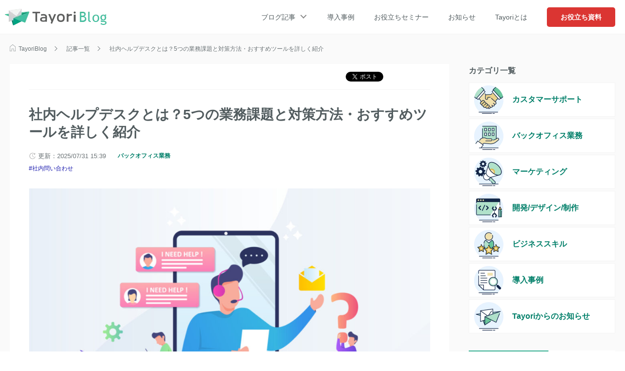

--- FILE ---
content_type: text/html; charset=UTF-8
request_url: https://tayori.com/blog/in-house-help-desk/
body_size: 12804
content:
<!DOCTYPE html>
<html lang="ja" prefix="og: http://ogp.me/ns# fb: http://www.facebook.com/2008/fbml">
<head>
<meta http-equiv="X-UA-Compatible" content="IE=edge">
<meta charset="utf-8">
<meta name="viewport" content="width=device-width,initial-scale=1.0">
<meta name="format-detection" content="telephone=no">
<link rel="icon" type="image/vnd.microsoft.icon" href="https://tayori.com/favicon.ico">
<link rel="alternate" type="application/rss+xml" title="Tayori Blog" href="https://tayori.com/blog/feed/">
<link rel="stylesheet" href="https://tayori.com/blog/wp-content/themes/tayori_blog_new/common/css/common.css?1759708998" media="all">
<script src="https://tayori.com/blog/wp-content/themes/tayori_blog_new/common/js/jquery-3.7.1.min.js" defer></script>
<script src="https://tayori.com/blog/wp-content/themes/tayori_blog_new/common/js/common.js" defer></script>
<script async src="https://tayori.com/blog/wp-content/themes/tayori_blog_new/common/js/snsScript.js" defer></script>
<title>社内ヘルプデスクとは？5つの業務課題と対策方法・おすすめツールを詳しく紹介</title>
	<style>img:is([sizes="auto" i], [sizes^="auto," i]) { contain-intrinsic-size: 3000px 1500px }</style>
	
		<!-- All in One SEO 4.9.1.1 - aioseo.com -->
	<meta name="description" content="複雑化した企業のIT環境の整備・運用・対応に欠かせない「社内ヘルプデスク」。専門性が高いがゆえに業務課題を抱えやすい部門ではあるものの、きちんと対策を行えば効率的かつスムーズな対応が可能になります。本記事では、社内ヘルプデスクの5つの業務課題と対策方法を解説。おすすめのツールも詳しくご紹介します。" />
	<meta name="robots" content="max-image-preview:large" />
	<meta name="author" content="tayori"/>
	<link rel="canonical" href="https://tayori.com/blog/in-house-help-desk/" />
	<meta name="generator" content="All in One SEO (AIOSEO) 4.9.1.1" />
		<meta property="og:locale" content="ja_JP" />
		<meta property="og:site_name" content="Tayori Blog | カスタマーサポートツールTayoriのオフィシャルブログ" />
		<meta property="og:type" content="article" />
		<meta property="og:title" content="社内ヘルプデスクとは？5つの業務課題と対策方法・おすすめツールを詳しく紹介" />
		<meta property="og:description" content="複雑化した企業のIT環境の整備・運用・対応に欠かせない「社内ヘルプデスク」。専門性が高いがゆえに業務課題を抱えやすい部門ではあるものの、きちんと対策を行えば効率的かつスムーズな対応が可能になります。本記事では、社内ヘルプデスクの5つの業務課題と対策方法を解説。おすすめのツールも詳しくご紹介します。" />
		<meta property="og:url" content="https://tayori.com/blog/in-house-help-desk/" />
		<meta property="fb:app_id" content="1434583830185194" />
		<meta property="og:image" content="https://tayori.com/blog/wp-content/uploads/image5-4.jpg" />
		<meta property="og:image:secure_url" content="https://tayori.com/blog/wp-content/uploads/image5-4.jpg" />
		<meta property="og:image:width" content="1000" />
		<meta property="og:image:height" content="667" />
		<meta property="article:modified_time" content="2025-07-31T15:39:00+09:00" />
		<meta name="twitter:card" content="summary_large_image" />
		<meta name="twitter:site" content="@TayoriCom" />
		<meta name="twitter:title" content="社内ヘルプデスクとは？5つの業務課題と対策方法・おすすめツールを詳しく紹介" />
		<meta name="twitter:description" content="複雑化した企業のIT環境の整備・運用・対応に欠かせない「社内ヘルプデスク」。専門性が高いがゆえに業務課題を抱えやすい部門ではあるものの、きちんと対策を行えば効率的かつスムーズな対応が可能になります。本記事では、社内ヘルプデスクの5つの業務課題と対策方法を解説。おすすめのツールも詳しくご紹介します。" />
		<meta name="twitter:image" content="https://tayori.com/blog/wp-content/uploads/image5-4.jpg" />
		<!-- All in One SEO -->

<script type="text/javascript" id="wpp-js" src="https://tayori.com/blog/wp-content/plugins/wordpress-popular-posts/assets/js/wpp.min.js?ver=7.3.6" data-sampling="0" data-sampling-rate="100" data-api-url="https://tayori.com/blog/wp-json/wordpress-popular-posts" data-post-id="6946" data-token="92cfacdcbb" data-lang="0" data-debug="0"></script>
<style id='classic-theme-styles-inline-css' type='text/css'>
/*! This file is auto-generated */
.wp-block-button__link{color:#fff;background-color:#32373c;border-radius:9999px;box-shadow:none;text-decoration:none;padding:calc(.667em + 2px) calc(1.333em + 2px);font-size:1.125em}.wp-block-file__button{background:#32373c;color:#fff;text-decoration:none}
</style>
<link rel='stylesheet' id='aioseo/css/src/vue/standalone/blocks/table-of-contents/global.scss-css' href='https://tayori.com/blog/wp-content/plugins/all-in-one-seo-pack/dist/Lite/assets/css/table-of-contents/global.e90f6d47.css?ver=4.9.1.1' type='text/css' media='all' />
<link rel='stylesheet' id='wordpress-popular-posts-css-css' href='https://tayori.com/blog/wp-content/plugins/wordpress-popular-posts/assets/css/wpp.css?ver=7.3.6' type='text/css' media='all' />
<link rel='stylesheet' id='taxopress-frontend-css-css' href='https://tayori.com/blog/wp-content/plugins/simple-tags/assets/frontend/css/frontend.css?ver=3.41.0' type='text/css' media='all' />
            <style id="wpp-loading-animation-styles">@-webkit-keyframes bgslide{from{background-position-x:0}to{background-position-x:-200%}}@keyframes bgslide{from{background-position-x:0}to{background-position-x:-200%}}.wpp-widget-block-placeholder,.wpp-shortcode-placeholder{margin:0 auto;width:60px;height:3px;background:#dd3737;background:linear-gradient(90deg,#dd3737 0%,#571313 10%,#dd3737 100%);background-size:200% auto;border-radius:3px;-webkit-animation:bgslide 1s infinite linear;animation:bgslide 1s infinite linear}</style>
            <style type="text/css">a.st_tag, a.internal_tag, .st_tag, .internal_tag { text-decoration: underline !important; }</style><!-- Google Tag Manager -->
<script>(function(w,d,s,l,i){w[l]=w[l]||[];w[l].push({'gtm.start':
new Date().getTime(),event:'gtm.js'});var f=d.getElementsByTagName(s)[0],
j=d.createElement(s),dl=l!='dataLayer'?'&l='+l:'';j.async=true;j.src=
'https://www.googletagmanager.com/gtm.js?id='+i+dl;f.parentNode.insertBefore(j,f);
})(window,document,'script','dataLayer','GTM-WLQHCFZ');</script>
<!-- End Google Tag Manager -->
</head>
<body id="top">
<!-- Google Tag Manager (noscript) -->
<noscript><iframe src="https://www.googletagmanager.com/ns.html?id=GTM-WLQHCFZ"
height="0" width="0" style="display:none;visibility:hidden"></iframe></noscript>
<!-- End Google Tag Manager (noscript) -->
	
<header class="header01">
	<div class="inner01">
				<p class="logo01"><a href="https://tayori.com/blog/"><img src="https://tayori.com/blog/wp-content/themes/tayori_blog_new/common/images/logo01.webp" width="209" height="34" alt="TayoriBlog"></a></p>
				<p class="headButton01"><span class="top"></span><span class="middle"></span><span class="bottom"></span></p>
		<div class="headBlock01">
			<div class="headBlock01In">
				<nav class="globalNavArea01">
					<p class="headTitle01">カテゴリ一覧</p>
					<ul>
						<li class="blogCatLink">
							<a href="https://tayori.com/blog/recent/">ブログ記事</a>
							<ul>
								<li><a href="https://tayori.com/blog/cs/"><span class="icon01"><img src="https://tayori.com/blog/wp-content/themes/tayori_blog_new/common/images/ic01.webp" width="120" height="116" alt=""></span>カスタマーサポート</a></li>
								<li><a href="https://tayori.com/blog/back-office/"><span class="icon01"><img src="https://tayori.com/blog/wp-content/themes/tayori_blog_new/common/images/ic02.webp" width="120" height="116" alt=""></span>バックオフィス業務</a></li>
								<li><a href="https://tayori.com/blog/marketing/"><span class="icon01"><img src="https://tayori.com/blog/wp-content/themes/tayori_blog_new/common/images/ic04.webp" width="120" height="116" alt=""></span>マーケティング</a></li>
								<li><a href="https://tayori.com/blog/development/"><span class="icon01"><img src="https://tayori.com/blog/wp-content/themes/tayori_blog_new/common/images/ic05.webp" width="120" height="116" alt=""></span>開発/デザイン/制作</a></li>
								<li><a href="https://tayori.com/blog/business-skills/"><span class="icon01"><img src="https://tayori.com/blog/wp-content/themes/tayori_blog_new/common/images/ic03.webp" width="120" height="116" alt=""></span>ビジネススキル</a></li>
								<li class="caseCat"><a href="https://tayori.com/blog/case-study/"><span class="icon01"><img src="https://tayori.com/blog/wp-content/themes/tayori_blog_new/common/images/ic07.webp?20230227" width="120" height="116" alt=""></span>導入事例</a></li>
								<li><a href="https://tayori.com/blog/news/"><span class="icon01"><img src="https://tayori.com/blog/wp-content/themes/tayori_blog_new/common/images/ic06.webp" width="120" height="116" alt=""></span>Tayoriからのお知らせ</a></li>
							</ul>
						</li>
						<li class="caseCat"><a href="https://tayori.com/blog/case-study/">導入事例</a></li>
						<li><a href="https://tayori.com/q/seminar/" target="_blank" rel="noopener">お役立ちセミナー</a></li>
						<li><a href="https://tayori.com/blog/news/">お知らせ</a></li>
						<li><a href="https://tayori.com/" target="_blank" rel="noopener">Tayoriとは</a></li>
					</ul>
				</nav>
				<div class="searchArea01">
					<p class="headTitle01">キーワードから探す</p>
					<form method="get" action="https://tayori.com/blog/">
						<p class="searchBox01">
							<input type="text" class="window01" name="s" value="" aria-label="検索">
							<input type="submit" value="検索" class="formButton01">
						</p>
					</form>				<!-- /searchArea01--></div>
				<div class="box01">
										<p>
												<a href="https://tayori.com/f/document-form-blog/" target="_self">
													<img src="https://tayori.com/blog/wp-content/uploads/b6d4fd7836ae7b0b1784ead92555eb57.png" width="650" height="544" alt="">
						</a>
					</p>
					<ul class="localNav01">
						<li><a href="https://tayori.com/" target="_blank">Tayoriについて</a></li>
						<li><a href="https://tayori.com/terms" target="_blank">利用規約</a></li>
						<li><a href="https://prtimes.co.jp/policy/" target="_blank">個人情報保護方針</a></li>
						<li><a href="https://tayori.com/company" target="_blank">運営会社</a></li>
					</ul>
				<!-- /box01--></div>
				<div class="closeBtn01">
					<a href="javascript:void(0)">
						<span class="button01"></span>
						<span class="text01">閉じる</span>
					</a>
				<!-- /closeBtn01--></div>
			<!-- /headBlock01In--></div>
			<p class="headButton02"><a href="https://tayori.com/f/document-form-blog/">お役立ち資料</a></p>
		<!-- /headBlock01--></div>
	<!-- /inner01--></div>
<!-- /header01 --></header><article id="contents01">
	<div class="section02">
		<div class="inner01">
			<div class="breadcrumbs01">
												<ol itemscope itemtype="http://schema.org/BreadcrumbList">
					<li itemscope itemprop="itemListElement" itemtype="http://schema.org/ListItem">
						<a href="https://tayori.com/blog/" itemprop="item"><span itemprop="name">TayoriBlog</span></a><meta itemprop="position" content="1">
					</li>
					<li itemscope itemprop="itemListElement" itemtype="http://schema.org/ListItem">
						<a href="https://tayori.com/blog/recent/" itemprop="item"><span itemprop="name">記事一覧</span></a><meta itemprop="position" content="2">
					</li>
					<li itemscope itemprop="itemListElement" itemtype="http://schema.org/ListItem">
						<a href="https://tayori.com/blog/in-house-help-desk/" itemprop="item"><span itemprop="name">社内ヘルプデスクとは？5つの業務課題と対策方法・おすすめツールを詳しく紹介</span></a><meta itemprop="position" content="3">
					</li>
				</ol>
								
			</div>
			<div class="col04">
				<ul class="snsList02">
					<li><div class="fb-share-button" data-layout="button" data-action="like" data-show-faces="true" data-share="true"></div></li>
					<li><a href="https://twitter.com/share" class="twitter-share-button" data-lang="ja">ツイート</a>
					<script>!function(d,s,id){var js,fjs=d.getElementsByTagName(s)[0],p=/^http:/.test(d.location)?'http':'https';if(!d.getElementById(id)){js=d.createElement(s);js.id=id;js.src=p+'://platform.twitter.com/widgets.js';fjs.parentNode.insertBefore(js,fjs);}}(document, 'script', 'twitter-wjs');</script></li>
					<li><a href="https://b.hatena.ne.jp/entry/" class="hatena-bookmark-button" data-hatena-bookmark-layout="basic-label" data-hatena-bookmark-lang="ja" title="このエントリーをはてなブックマークに追加"><img src="https://b.st-hatena.com/images/v4/public/entry-button/button-only@2x.png" alt="このエントリーをはてなブックマークに追加" width="20" height="20" style="border: none;" /></a><script type="text/javascript" src="https://b.st-hatena.com/js/bookmark_button.js" charset="utf-8" async="async"></script></li>
				</ul>
				<div class="hgroup01">
					<h1 class="title01">社内ヘルプデスクとは？5つの業務課題と対策方法・おすすめツールを詳しく紹介</h1>
					<div class="subItem01 type01">
						<ul class="date01">
														<li class="time02"><time datetime="2025-07-31 15:39" itemprop="dateModified">更新：2025/07/31 15:39</time></li>
													</ul>
												<ul class="catList01">
							<li><a href="https://tayori.com/blog/back-office/">バックオフィス業務</a></li>						</ul>
																		<ul class="tagList01">
						<li><a href="https://tayori.com/blog/tag/%e7%a4%be%e5%86%85%e5%95%8f%e3%81%84%e5%90%88%e3%82%8f%e3%81%9b/">社内問い合わせ</a></li>						</ul>
											<!-- /subItem01--></div>
				<!-- /hgroup01--></div>
								<div class="editArea">
					<p><img fetchpriority="high" decoding="async" class="alignnone size-full wp-image-6951" src="https://tayori.com/blog/wp-content/uploads/image5-4.jpg" alt="社内 ヘルプ デスク" width="1000" height="667" /></p>
<p>複雑化した企業のIT環境の整備・運用・対応に欠かせない「<strong>社内ヘルプデスク</strong>」。専門性が高いがゆえに業務課題を抱えやすい部門ではあるものの、きちんと対策を行えば効率的かつスムーズな対応が可能になります。</p>
<p>本記事では、社内ヘルプデスクの5つの業務課題と対策方法を解説。おすすめのツールも詳しくご紹介します。</p>
<p>【目次】</p>
<ol>
<li><a href="#1">社内ヘルプデスクとは？</a></li>
<li><a href="#3">社内ヘルプデスクの仕事・業務内容</a></li>
<li><a href="#2">社内ヘルプデスクを設置するメリット</a></li>
<li><a href="#4">社内ヘルプデスクに必要なスキル</a></li>
<li><a href="#5">社内ヘルプデスクの業務課題と対策方法</a></li>
<li><a href="#8">社内ヘルプデスクの導入方法</li>
<li><a href="#6">社内ヘルプデスクにおすすめのツール</a></li>
<li><a href="#7">社内ヘルプデスクのための機能が揃ったツール「Tayori」<br />
</a></li>
</ol>
<p><strong><span style="color: #43bfa0;">社内ヘルプデスクの運用に　カスタマーサポートツール「<a href="https://tayori.com/" target="_blank" rel="noopener">Tayori</a>」がおすすめ</span></strong><br />
<strong>依頼フォームやナレッジベース、AIチャットボット機能がこれひとつ。まずは資料をご確認ください。</strong></p>
<p><a href="https://tayori.com/f/document-form-blog/" target="_blank" rel="noopener"><img decoding="async" class="aligncenter wp-image-10151 size-full" src="https://tayori.com/blog/wp-content/uploads/2025/05/93b6b86fed4ff2c875146ede869920e8.png" alt="" width="400" height="80" /></a></p>
<h2 id="1">社内ヘルプデスクとは？</h2>
<p>社内ヘルプデスクとは、<span style="color: #ff9900;">主に社内のIT関連のサポートを行う部門のこと</span>を指します。社内のネットワーク環境を整備したり、導入したシステムに関するトラブルを解決したりとさまざまな問い合わせに対応します。</p>
<p>IT環境が複雑化している現代では社内ヘルプデスクの存在が欠かせず、効率的な問題解決のため多くの企業が部門を設置しています。</p>
<p>一方で、IT関連のサポート以外にも社内のあらゆる問い合わせに対応する部門として「ヘルプデスク」を設定している企業もあります。企業によって業務内容は異なるので、ヘルプデスクの求人に応募する際には、ヘルプデスクの業務範囲を確認するようにしましょう。</p>
<h2 id="3">社内ヘルプデスクの仕事・業務内容</h2>
<p><img decoding="async" class="alignnone size-full wp-image-6947" src="https://tayori.com/blog/wp-content/uploads/image1-8.jpg" alt="" width="1000" height="667" /></p>
<p>社内ヘルプデスクの仕事・業務内容は多岐にわたります。依頼によって必要な専門性が異なるため、社内ヘルプデスクに複数人が所属している場合はいくつかの部門に分かれていることがほとんどです。</p>
<h3>ローカル部門の業務</h3>
<p>ローカル部門は、<span style="color: #ff9900;">従業員が使用しているパソコンやネットワークに関するトラブル対応など</span>が主な業務です。問い合わせが多いため、FAQを作るのもローカル部門も担当します。</p>
<ul>
<li style="font-weight: 400;" aria-level="1">使用しているアプリやシステムに関する問い合わせ・トラブル対応</li>
<li style="font-weight: 400;" aria-level="1">パソコンの操作方法</li>
<li style="font-weight: 400;" aria-level="1">社内機器の使用方法</li>
<li style="font-weight: 400;" aria-level="1">修理・発注の手配</li>
</ul>
<h3>ネットワーク部門の業務</h3>
<p>ネットワーク部門では、<span style="color: #ff9900;">社内で利用しているさまざまなネットワークに関する対応</span>を行います。社内で利用するパソコンやサーバー環境を知っておかないと業務が進まないため、ローカル部門やサーバー部門の業務も把握しておく必要があります。</p>
<ul>
<li style="font-weight: 400;" aria-level="1">社内ネットワーク環境の構築・整備</li>
</ul>
<h3>サーバー部門の業務</h3>
<p>サーバー部門では、<span style="color: #ff9900;">サーバーの設置や安定した運用</span>を行います。ローカル部門・ネットワーク部門と比較してより専門的な知識を有している必要があり、日々細かな点検も実施します。</p>
<ul>
<li style="font-weight: 400;" aria-level="1">サーバーの設置・設営</li>
</ul>
<p>また、企業によってはこれらの内容以外にもヘルプデスクが担当する業務があることも。自社のヘルプデスクが担当している範囲を明確に知りたい場合や、これから転職する企業のヘルプデスクの業務が知りたい方は、問い合わせて確認するとよいでしょう。</p>
<p>&nbsp;</p>
<h2 id="2">社内ヘルプデスクを設置するメリット</h2>
<p>多くの企業が導入している社内ヘルプデスク。トラブルや問い合わせの対応やネットワーク環境の構築・運用・整備など、目立つ業務は行わないものの、日々の業務をスムーズに行うためには不可欠な存在です。</p>
<p>次に、社内ヘルプデスクを設置する2つの<span style="font-weight: 400;">メリット</span>を解説します。</p>
<h3>生産性の向上</h3>
<p>社内ヘルプデスクを設置する1つ目の<span style="font-weight: 400;">メリット</span>は、<strong>生産性の向上</strong>です。</p>
<p>規模によるものの、多くの企業ではさまざまなシステムを導入しています。社員が使用するシステムが多くなるほどトラブルなどが発生しやすくなり、社内サポートが必要になります。</p>
<p>社内ヘルプデスクがない場合、社員はそれぞれ技術的トラブルを解決しなくてはなりません。専門的な技術や知識を有している社内ヘルプデスクが設置されていれば作業環境を整備でき、課題もスムーズに解決可能。トラブルで業務が止まる可能性が低くなるので、生産性が向上します。</p>
<h3>従業員満足度の向上</h3>
<p>社内ヘルプデスクを設置する2つ目の<span style="font-weight: 400;">メリット</span>は、<strong>従業員満足度の向上</strong>です。</p>
<p>顧客が企業に心地よい体験を求めるのと同様に、従業員も自社のITサポートに対して快適な対応を求めています。従業員が日々業務を行うなかでITに関するトラブルは発生しやすいものの、なかには専門的な知見がなければ解決に時間がかかってしまう内容も多いのが現状です。</p>
<p>社内ヘルプデスクは、そうした技術的なトラブルに迅速に対応するのがメリット。業務が中断される時間を短縮できるため従業員が不満を感じにくく、従業員満足度が向上しやすくなります。</p>
<p><strong><span style="color: #43bfa0;">社内ヘルプデスクの運用に　カスタマーサポートツール「<a href="https://tayori.com/" target="_blank" rel="noopener">Tayori</a>」がおすすめ</span></strong><br />
<strong>依頼フォームやナレッジベース、AIチャットボット機能がこれひとつ。まずは資料をご確認ください。</strong></p>
<p><a href="https://tayori.com/f/document-form-blog/" target="_blank" rel="noopener"><img decoding="async" class="aligncenter wp-image-10151 size-full" src="https://tayori.com/blog/wp-content/uploads/2025/05/93b6b86fed4ff2c875146ede869920e8.png" alt="" width="400" height="80" /></a></p>
<h2 id="4">社内ヘルプデスクに必要なスキル</h2>
<p>社内ヘルプデスクに必要なスキルは、業務に関する専門的な知識のほかに、システムや社内についての理解などがあげられます。ほかにも、対応力・コミュニケーション能力・調整力なども必須スキルです。以下に、その主要なスキルをいくつか紹介します。</p>
<h3>コミュニケーション能力</h3>
<p>社内ヘルプデスクの業務は、社内のさまざまな部門や担当者と連携を取ることが多いため、円滑なコミュニケーションが求められます。特に、問題やトラブルが発生した際に、迅速かつ的確に情報を伝える能力は必須です。また、相手の立場や背景を理解し、適切な言葉で伝えることができることも重要です。</p>
<h3>システムの知識</h3>
<p>社内ヘルプデスクの業務には、社内のITシステムやツールに関する知識が必要です。特に、使用しているソフトウェアやハードウェアの基本的な操作方法、トラブルシューティングの方法などを理解していることが求められます。また、新しい技術やツールに対する学習意欲も大切です。</p>
<h3>トラブルへの対応力</h3>
<p>社内ヘルプデスクの業務は、トラブルが発生した際の対応が主な業務の一つです。そのため、冷静に状況を判断し、適切な対応をとる能力が必要です。また、トラブルの原因を迅速に特定し、解決策を提案する能力も重要です。</p>
<h3>スケジュールの調整力</h3>
<p>社内ヘルプデスクの業務には、多くの問い合わせや要望が寄せられます。そのため、効率的に業務を進めるためのスケジュール調整能力が求められます。特に、複数の問い合わせや要望を同時に処理する際に、優先順位をつけて対応することが大切です。</p>
<p>&nbsp;</p>
<h2 id="5">社内ヘルプデスクの業務課題と対策方法</h2>
<p>社内ヘルプデスクは従業員のスムーズかつ安定した業務を行うために欠かせない部門ですが、問い合わせ件数が多く内容が多岐にわたるため、運用には多くの課題を抱えがちです。</p>
<p>次に、社内ヘルプデスクの業務課題と対策方法を解説します。</p>
<h3>課題1．属人化しやすい</h3>
<p>社内ヘルプデスクの業務課題の1つ目は、<strong>属人化しやすい</strong>ことです。</p>
<p>システム運用や社内ヘルプデスクは属人化しやすい傾向があります。一見、難易度が低そうな依頼でも実際に取り掛かってみると想像以上に大変だったり、時間がかかってしまったりと引継ぎは想像以上に大変です。</p>
<p>急な退職や休職に備え、ノウハウはナレッジベースとして蓄積するよう体制を整えておきましょう。口頭では伝え漏れが発生したり、曖昧な理解のまま引継ぎが終わってしまったりするので、ナレッジベースツールを使いテキストで残しておくのがおすすめです。</p>
<p>ナレッジベースを作成しておくことで、引き継ぎ時以外にも、問い合わせ前の自己解決にも使えるようになります。</p>
<h3>課題2．担当者がわからない</h3>
<p>社内ヘルプデスクの業務課題の2つ目は、<strong>担当者がわからない</strong>ことです。</p>
<p>社内ヘルプデスクが複数人いる場合、それぞれがメインの担当を持っていることがほとんど。しかし、チームに周知されていないと、1人に対して依頼の偏りが発生してしまいます。</p>
<p>問い合わせ内容を複数のジャンルに分け、チーム内外に担当者を明確にすれば、従業員は依頼先を間違わずに連絡ができます。無駄なやりとりが発生せず、タスクの混乱も防げるでしょう。</p>
<h3>課題3．問い合わせが多すぎて対応が追いつかない</h3>
<p>社内ヘルプデスクの業務課題の3つ目は、問い合わせが多すぎて<strong>対応が追いつかない</strong>ことです。</p>
<p>従業員規模の大きい企業ほど、社内からの問い合わせ件数は増加します。複数人の社内ヘルプデスクがいたとしても、効率的に対応できる体制が整っていないとすべての問い合わせを捌ききれません。</p>
<p>件数に対して対応が追いつかない場合、チャットボットやFAQの導入も検討してみてください。簡単に解決できる問い合わせと、専門的な技術を有していないと解決できない問い合わせを振り分けるだけでも対応が楽になります。</p>
<p>それでもすべてを対処できない場合は、社員ヘルプデスクの採用が必要です。</p>
<h3>課題4．回答漏れや進捗把握ができない</h3>
<p>社内ヘルプデスクの業務課題の4つ目は、<strong>回答漏れ</strong>や<strong>進捗把握ができない</strong>ことです。</p>
<p>社内ヘルプデスクと従業員が個別でやりとりをしている場合、回答漏れが起きたり、依頼に対する進捗をほかの社内ヘルプデスクが把握できなかったりします。業務の属人化に繋がり、個人の負担も増えてしまい悪循環に陥ります。</p>
<p>回答漏れをなくし、進捗把握をできるようにするためには、社内に対して見える化できるツールの導入が必要です。窓口を一本化して依頼から対応までをツール上で行えば、社内ヘルプデスクのメンバーで互いの進捗も把握できます。</p>
<p>業務の分担に繋がり、1人に負担が偏ってしまうことも防げます。</p>
<h3>課題5．同じ問い合わせが頻発してしまう</h3>
<p>社内ヘルプデスクの業務課題の5つ目は、<strong>同じ問い合わせが頻発してしまう</strong>ことです。</p>
<p>個別に対応を行っていると、同じ問い合わせが頻発してしまいます。それを防ぐには、社内共有のためのナレッジベースの作成が効果的。社内の誰もがノウハウを閲覧できれば、過去にした依頼のやりとりから、従業員は自身で課題解決が可能になります。</p>
<p><strong><span style="color: #43bfa0;">社内ヘルプデスクの運用に　カスタマーサポートツール「<a href="https://tayori.com/" target="_blank" rel="noopener">Tayori</a>」がおすすめ</span></strong><br />
<strong>依頼フォームやナレッジベース、AIチャットボット機能がこれひとつ。まずは資料をご確認ください。</strong></p>
<p><a href="https://tayori.com/f/document-form-blog/" target="_blank" rel="noopener"><img decoding="async" class="aligncenter wp-image-10151 size-full" src="https://tayori.com/blog/wp-content/uploads/2025/05/93b6b86fed4ff2c875146ede869920e8.png" alt="" width="400" height="80" /></a></p>
<h2 id="8"><strong>社内ヘルプデスクの導入方法</strong></h2>
<p><span class="selected">社内ヘルプデスクを効果的に導入するには、計画的なステップを踏むことが重要です。以下の流れを参考に、スムーズな立ち上げを目指しましょう。</span></p>
<h3><span class="selected">1. 現状把握と目的設定</span></h3>
<p><span class="selected">まず、現在の社内問い合わせにおける課題（例：対応遅延、属人化）を具体的に洗い出し、ヘルプデスク導入で何を解決したいのか、その目的（例：業務効率化、従業員満足度向上）を明確にします。</span></p>
<h3><span class="selected">2. 体制構築とルール策定</span></h3>
<p><span class="selected">対応範囲、担当者、対応時間、エスカレーションフローなど、ヘルプデスクの運用体制とルールを定めます。従業員がどこに、どのように問い合わせれば良いかを明確にすることが大切です。</span></p>
<h3><span class="selected">3. ツール選定と導入</span></h3>
<p><span class="selected">問い合わせ管理システムやFAQシステムなど、目的に合ったツールを選定し、導入・設定を進めます。ノーコードで簡単に構築できるツールを選ぶと、導入工数を抑えられます。</span></p>
<h3><span class="selected">4. 運用開始と継続的改善</span></h3>
<p><span class="selected">導入後は、従業員へヘルプデスクの利用方法を周知し、運用を開始します。運用中に寄せられるフィードバックを定期的に収集・分析し、FAQの改善や対応フローの見直しを行うことで、より使いやすいヘルプデスクへと育てていきましょう。</span></p>
<p>&nbsp;</p>
<h2 id="6">社内ヘルプデスクにおすすめのツール</h2>
<p>社内ヘルプデスクの業務を円滑に進めるためには、適切なツールの導入が不可欠です。特に、問い合わせの多いサービス業やスタートアップ、窓口が多岐にわたる企業では、効率的な対応が求められます。以下に、社内ヘルプデスクにおすすめのツールをいくつか紹介します。</p>
<h3>チャットボット</h3>
<p>近年、AI技術の進化により、チャットボットが多くの企業で導入されています。チャットボットは、問い合わせに対して自動で応答するツールで、初期の問い合わせ対応やよくある質問への回答を効率的に行うことができます。また、担当者が不在の場合や深夜の問い合わせにも対応可能で、24時間365日のサポートを実現することができます。</p>
<h3>FAQシステム</h3>
<p>FAQシステムは、よくある質問とその回答を一覧化し、ユーザーが自分で情報を探せるようにするツールです。これにより、同じ問い合わせが繰り返されることを防ぐことができ、担当者の負担を軽減します。また、FAQの内容を更新することで、最新の情報を提供することが可能となります。</p>
<h3>ナレッジ共有ツール</h3>
<p>ナレッジ共有ツールは、社内の情報やノウハウを共有・管理するためのツールです。特に、複数の部署や拠点がある企業では、情報の共有が難しくなることがあります。このツールを導入することで、必要な情報を迅速に取得し、業務の効率化を図ることができます。</p>
<h2 id="7">社内ヘルプデスクのための機能が揃ったツール「Tayori」</h2>
<p><img loading="lazy" decoding="async" class="wp-image-11010 size-full aligncenter" src="https://tayori.com/blog/wp-content/uploads/2022/01/2965fa5b689be38793d1b0b76f5ee412-e1753943759776.png" alt="" width="600" height="285" /></p>
<p>社内ヘルプデスクの業務を効率的に行うには、FAQを作成したり、問い合わせの見える化を行えるツールの導入が欠かせません。例えば、株式会社PR TIMESが運営する「<a href="https://tayori.com/" target="_blank" rel="noopener">Tayori</a>」には、社内ヘルプデスクを設置する上で発生しやすい業務課題を解決に導く複数の機能が用意されています。</p>
<p><a href="https://tayori.com/f/document-form-blog/" target="_blank" rel="noopener"><img decoding="async" class="aligncenter wp-image-10151 size-full" src="https://tayori.com/blog/wp-content/uploads/2025/05/93b6b86fed4ff2c875146ede869920e8.png" alt="" width="400" height="80" /></a></p>
<h3>問い合わせの進捗管理・担当者の割り振り</h3>
<p><img loading="lazy" decoding="async" class="alignnone size-full wp-image-6948" src="https://tayori.com/blog/wp-content/uploads/image2-37.png" alt="" width="2000" height="1480" /></p>
<p>「<a href="https://tayori.com/" target="_blank" rel="noopener">Tayori</a>」では、問い合わせの進捗管理・担当の割り振りも可能。作成したフォームから送信された問い合わせは一覧で表示され、担当者をアサインできます。「<a href="https://tayori.com/" target="_blank" rel="noopener">Tayori</a>」にログインできる方であればやりとりを閲覧可能かつ、進捗管理も簡単。対応漏れも防げます。</p>
<p>＞＞<a href="https://tayori.com/feature/form/" target="_blank" rel="noopener">Tayoriの問い合わせフォームの詳細</a></p>
<h3>社内ナレッジベースの構築</h3>
<p><img loading="lazy" decoding="async" class="alignnone size-full wp-image-6949" src="https://tayori.com/blog/wp-content/uploads/image3-28.png" alt="" width="2000" height="1600" /></p>
<p>「<a href="https://tayori.com/" target="_blank" rel="noopener">Tayori</a>」では、FAQ機能を使って社内ナレッジベースの構築も可能。フォームで収集した問い合わせを元にして作成することで、問い合わせの数を減らせます。</p>
<p>＞＞<a href="https://tayori.com/feature/faq/" target="_blank" rel="noopener">TayoriのFAQの詳細</a></p>
<p>ヘルプデスクの効率化のために使える「<a href="https://tayori.com/" target="_blank" rel="noopener">Tayori</a>」にご興味ある方はまずは資料をご確認ください。</p>
<p><strong><span style="color: #43bfa0;">社内ヘルプデスクの運用に　カスタマーサポートツール「<a href="https://tayori.com/" target="_blank" rel="noopener">Tayori</a>」がおすすめ</span></strong><br />
<strong>依頼フォームやナレッジベース、AIチャットボット機能がこれひとつ。まずは資料をご確認ください。</strong></p>
<p><a href="https://tayori.com/f/document-form-blog/" target="_blank" rel="noopener"><img decoding="async" class="aligncenter wp-image-10151 size-full" src="https://tayori.com/blog/wp-content/uploads/2025/05/93b6b86fed4ff2c875146ede869920e8.png" alt="" width="400" height="80" /></a></p>
<p>&nbsp;</p>
<div>
<div style="background: #E0F3EF; padding: 15px; border: 0px solid #F2EAD4; border-radius: 10px; word-break: break-all;">
<div class="profile">
<div class="profile_image"><img loading="lazy" decoding="async" class="alignleft" src="https://tayori.com/blog/wp-content/uploads/2024/12/n3WYbr5GzwLvNan1749706202_1749706207.png" alt="" width="111" height="107" /></div>
<div class="profile_image">著者：<strong>Tayoriブログ編集部</strong></div>
<div></div>
<div class="profile_image">日頃からカスタマーサポートと向き合うメンバーが、問い合わせ対応の課題解決とビジネス成長を支援するため、カスタマーサポートや業務効率化に役立つ情報を発信しています。</div>
<div></div>
</div>
</div>
</div>
				<!-- /editArea--></div>
								<ul class="tagList01">
					<li><a href="https://tayori.com/blog/tag/%e7%a4%be%e5%86%85%e5%95%8f%e3%81%84%e5%90%88%e3%82%8f%e3%81%9b/">社内問い合わせ</a></li>				</ul>
								
				<p class="bnr01">
		<a href="https://tayori.com/f/document-form-cswp2025" target="_self">
			<img src="https://tayori.com/blog/wp-content/uploads/2025/04/2088117af9867ab5f11a12f621de998b.png" width="1000" height="295" alt="" class="spNone" loading="lazy">
		<img src="https://tayori.com/blog/wp-content/uploads/2025/04/73e7ee3dd9fedaf5c0e3ec9763296440.png" width="894" height="1081" alt="" class="pcNone" loading="lazy">
	</a>
</p>				<section class="relationArea01">
					<h2 class="heading02">関連記事</h2>
					<div class="inner01">
													<article class="item02">
								<figure class="image01"><a href="https://tayori.com/blog/compliance/"><img width="1000" height="667" width="1000" height="667" src="https://tayori.com/blog/wp-content/uploads/shutterstock_288842804.png" class="attachment-largeImg size-largeImg wp-post-image" alt="コンプライアンス" decoding="async" loading="lazy" /></a></figure>
								<div class="column01">
									<h2 class="title01"><a href="https://tayori.com/blog/compliance/">コンプライアンスとは？企業が対策しておくべき3つのポイント</a></h2>
									<div class="subItem01">
										<ul class="catList01">
										<li><a href="https://tayori.com/blog/back-office/">バックオフィス業務</a></li>										</ul>
									<!-- /subItem01--></div>
								<!-- /column01--></div>
							</article>
													<article class="item02">
								<figure class="image01"><a href="https://tayori.com/blog/employee-satisfaction/"><img width="1000" height="667" width="1000" height="667" src="https://tayori.com/blog/wp-content/uploads/image4-16.png" class="attachment-largeImg size-largeImg wp-post-image" alt="従業員満足度" decoding="async" loading="lazy" /></a></figure>
								<div class="column01">
									<h2 class="title01"><a href="https://tayori.com/blog/employee-satisfaction/">従業員満足度（ES）とは？調査方法から、向上のための5つの取り組み事例を紹介</a></h2>
									<div class="subItem01">
										<ul class="catList01">
										<li><a href="https://tayori.com/blog/back-office/">バックオフィス業務</a></li>										</ul>
									<!-- /subItem01--></div>
								<!-- /column01--></div>
							</article>
													<article class="item02">
								<figure class="image01"><a href="https://tayori.com/blog/paid-holidays/"><img width="1000" height="667" width="1000" height="667" src="https://tayori.com/blog/wp-content/uploads/image2-4.png" class="attachment-largeImg size-largeImg wp-post-image" alt="有給休暇を取得して旅行の準備をする様子" decoding="async" loading="lazy" /></a></figure>
								<div class="column01">
									<h2 class="title01"><a href="https://tayori.com/blog/paid-holidays/">【有給休暇についての疑問を解消】日数は？理由は？労働基準法で義務化された？</a></h2>
									<div class="subItem01">
										<ul class="catList01">
										<li><a href="https://tayori.com/blog/back-office/">バックオフィス業務</a></li>										</ul>
									<!-- /subItem01--></div>
								<!-- /column01--></div>
							</article>
													<article class="item02">
								<figure class="image01"><a href="https://tayori.com/blog/easy-to-read-manual/"><img width="1000" height="667" width="1000" height="667" src="https://tayori.com/blog/wp-content/uploads/image1-10.jpg" class="attachment-largeImg size-largeImg wp-post-image" alt="見やすいマニュアルの作り方" decoding="async" loading="lazy" /></a></figure>
								<div class="column01">
									<h2 class="title01"><a href="https://tayori.com/blog/easy-to-read-manual/">【テンプレあり】見やすいマニュアルの作り方！10のTIPSやわかりやすいレイアウトを紹介</a></h2>
									<div class="subItem01">
										<ul class="catList01">
										<li><a href="https://tayori.com/blog/back-office/">バックオフィス業務</a></li>										</ul>
									<!-- /subItem01--></div>
								<!-- /column01--></div>
							</article>
													<article class="item02">
								<figure class="image01"><a href="https://tayori.com/blog/career-design/"><img width="1000" height="666" width="1000" height="666" src="https://tayori.com/blog/wp-content/uploads/2025/05/7d20d25240faf3b562596b739f9c0df0.png" class="attachment-largeImg size-largeImg wp-post-image" alt="キャリアデザインとは？ 企業が重視する理由と考え方を徹底解説！" decoding="async" loading="lazy" /></a></figure>
								<div class="column01">
									<h2 class="title01"><a href="https://tayori.com/blog/career-design/">キャリアデザインとは？企業が重視する理由と考え方を徹底解説！</a></h2>
									<div class="subItem01">
										<ul class="catList01">
										<li><a href="https://tayori.com/blog/back-office/">バックオフィス業務</a></li>										</ul>
									<!-- /subItem01--></div>
								<!-- /column01--></div>
							</article>
											<!-- /inner01--></div>
				</section>
							<!-- /col04--></div>
			<aside class="sideArea02">
				<div class="sideCol01">
					<p class="title01">カテゴリ一覧</p>
					<ul class="list01">
						<li>
							<a href="https://tayori.com/blog/cs/">
								<p class="icon01"><img src="https://tayori.com/blog/wp-content/themes/tayori_blog_new/common/images/ic01.webp" width="120" height="116" alt=""></p>
								<p class="text01">カスタマーサポート</p>
							</a>
						</li>
						<li>
							<a href="https://tayori.com/blog/back-office/">
								<p class="icon01"><img src="https://tayori.com/blog/wp-content/themes/tayori_blog_new/common/images/ic02.webp" width="120" height="116" alt=""></p>
								<p class="text01">バックオフィス業務</p>
							</a>
						</li>
						<li>
							<a href="https://tayori.com/blog/marketing/">
								<p class="icon01"><img src="https://tayori.com/blog/wp-content/themes/tayori_blog_new/common/images/ic04.webp" width="120" height="116" alt=""></p>
								<p class="text01">マーケティング</p>
							</a>
						</li>
						<li>
							<a href="https://tayori.com/blog/development/">
								<p class="icon01"><img src="https://tayori.com/blog/wp-content/themes/tayori_blog_new/common/images/ic05.webp" width="120" height="116" alt=""></p>
								<p class="text01">開発/デザイン/制作</p>
							</a>
						</li>
						<li>
							<a href="https://tayori.com/blog/business-skills/">
								<p class="icon01"><img src="https://tayori.com/blog/wp-content/themes/tayori_blog_new/common/images/ic03.webp" width="120" height="116" alt=""></p>
								<p class="text01">ビジネススキル</p>
							</a>
						</li>
						<li>
							<a href="https://tayori.com/blog/case-study/">
								<p class="icon01"><img src="https://tayori.com/blog/wp-content/themes/tayori_blog_new/common/images/ic07.webp?20230227" width="120" height="116" alt=""></p>
								<p class="text01">導入事例</p>
							</a>
						</li>
						<li>
							<a href="https://tayori.com/blog/news/">
								<p class="icon01"><img src="https://tayori.com/blog/wp-content/themes/tayori_blog_new/common/images/ic06.webp" width="120" height="116" alt=""></p>
								<p class="text01">Tayoriからのお知らせ</p>
							</a>
						</li>
					</ul>
				<!-- /sideCol01--></div>
				<div class="sideCol01">
					<ul class="bnrList02">
						<li id="media_image-3" class="widget widget_media_image"><a href="https://tayori.com/"><img width="1000" height="563" src="https://tayori.com/blog/wp-content/uploads/1-5.png" class="image wp-image-7698  attachment-full size-full" alt="" style="max-width: 100%; height: auto;" decoding="async" loading="lazy" /></a></li>
<li id="media_image-2" class="widget widget_media_image"><a href="/blog/about/"><img width="690" height="177" src="https://tayori.com/blog/wp-content/uploads/bn01-1.jpg" class="image wp-image-6133  attachment-full size-full" alt="" style="max-width: 100%; height: auto;" decoding="async" loading="lazy" /></a></li>
					</ul>
				<!-- /sideCol01--></div>
				<div class="sideCol01">
					<p class="title01">キーワードから探す</p>
					<form method="get" action="https://tayori.com/blog/">
						<p class="searchBox01">
							<input type="text" class="window01" name="s" value="" aria-label="検索">
							<input type="submit" value="検索" class="formButton01">
						</p>
					</form>					
				<!-- /sideCol01--></div>
				<div class="sideCol01">
					<p class="title01">月別アーカイブ</p>
					<form action="javascript:;" method="get">
						<label for="select01" class="selectGroup01">
							<select name="archive-dropdown" onChange="document.location.href=this.options[this.selectedIndex].value;" class="select01" id="select01" aria-label="月を選択してください">
							<option value="">月を選択してください</option>
									<option value='https://tayori.com/blog/2026/01/'> 2026年1月 </option>
	<option value='https://tayori.com/blog/2025/12/'> 2025年12月 </option>
	<option value='https://tayori.com/blog/2025/11/'> 2025年11月 </option>
	<option value='https://tayori.com/blog/2025/08/'> 2025年8月 </option>
	<option value='https://tayori.com/blog/2025/07/'> 2025年7月 </option>
	<option value='https://tayori.com/blog/2025/06/'> 2025年6月 </option>
	<option value='https://tayori.com/blog/2025/05/'> 2025年5月 </option>
	<option value='https://tayori.com/blog/2025/03/'> 2025年3月 </option>
	<option value='https://tayori.com/blog/2025/02/'> 2025年2月 </option>
	<option value='https://tayori.com/blog/2025/01/'> 2025年1月 </option>
	<option value='https://tayori.com/blog/2024/12/'> 2024年12月 </option>
	<option value='https://tayori.com/blog/2024/11/'> 2024年11月 </option>
	<option value='https://tayori.com/blog/2024/10/'> 2024年10月 </option>
	<option value='https://tayori.com/blog/2024/09/'> 2024年9月 </option>
	<option value='https://tayori.com/blog/2024/08/'> 2024年8月 </option>
	<option value='https://tayori.com/blog/2024/07/'> 2024年7月 </option>
	<option value='https://tayori.com/blog/2024/05/'> 2024年5月 </option>
	<option value='https://tayori.com/blog/2024/04/'> 2024年4月 </option>
	<option value='https://tayori.com/blog/2024/03/'> 2024年3月 </option>
	<option value='https://tayori.com/blog/2024/02/'> 2024年2月 </option>
	<option value='https://tayori.com/blog/2024/01/'> 2024年1月 </option>
	<option value='https://tayori.com/blog/2023/12/'> 2023年12月 </option>
	<option value='https://tayori.com/blog/2023/11/'> 2023年11月 </option>
	<option value='https://tayori.com/blog/2023/10/'> 2023年10月 </option>
	<option value='https://tayori.com/blog/2023/09/'> 2023年9月 </option>
	<option value='https://tayori.com/blog/2023/07/'> 2023年7月 </option>
	<option value='https://tayori.com/blog/2023/06/'> 2023年6月 </option>
	<option value='https://tayori.com/blog/2023/05/'> 2023年5月 </option>
	<option value='https://tayori.com/blog/2023/04/'> 2023年4月 </option>
	<option value='https://tayori.com/blog/2022/09/'> 2022年9月 </option>
	<option value='https://tayori.com/blog/2022/08/'> 2022年8月 </option>
	<option value='https://tayori.com/blog/2022/07/'> 2022年7月 </option>
	<option value='https://tayori.com/blog/2022/06/'> 2022年6月 </option>
	<option value='https://tayori.com/blog/2022/05/'> 2022年5月 </option>
	<option value='https://tayori.com/blog/2022/04/'> 2022年4月 </option>
	<option value='https://tayori.com/blog/2022/03/'> 2022年3月 </option>
	<option value='https://tayori.com/blog/2022/02/'> 2022年2月 </option>
	<option value='https://tayori.com/blog/2022/01/'> 2022年1月 </option>
	<option value='https://tayori.com/blog/2021/12/'> 2021年12月 </option>
	<option value='https://tayori.com/blog/2021/11/'> 2021年11月 </option>
	<option value='https://tayori.com/blog/2021/10/'> 2021年10月 </option>
	<option value='https://tayori.com/blog/2021/09/'> 2021年9月 </option>
	<option value='https://tayori.com/blog/2021/08/'> 2021年8月 </option>
	<option value='https://tayori.com/blog/2021/07/'> 2021年7月 </option>
	<option value='https://tayori.com/blog/2021/06/'> 2021年6月 </option>
	<option value='https://tayori.com/blog/2021/05/'> 2021年5月 </option>
	<option value='https://tayori.com/blog/2021/04/'> 2021年4月 </option>
	<option value='https://tayori.com/blog/2021/03/'> 2021年3月 </option>
	<option value='https://tayori.com/blog/2021/02/'> 2021年2月 </option>
	<option value='https://tayori.com/blog/2021/01/'> 2021年1月 </option>
	<option value='https://tayori.com/blog/2020/12/'> 2020年12月 </option>
	<option value='https://tayori.com/blog/2020/11/'> 2020年11月 </option>
	<option value='https://tayori.com/blog/2020/10/'> 2020年10月 </option>
	<option value='https://tayori.com/blog/2020/09/'> 2020年9月 </option>
	<option value='https://tayori.com/blog/2020/08/'> 2020年8月 </option>
	<option value='https://tayori.com/blog/2020/07/'> 2020年7月 </option>
	<option value='https://tayori.com/blog/2020/06/'> 2020年6月 </option>
	<option value='https://tayori.com/blog/2020/05/'> 2020年5月 </option>
	<option value='https://tayori.com/blog/2020/04/'> 2020年4月 </option>
	<option value='https://tayori.com/blog/2020/03/'> 2020年3月 </option>
	<option value='https://tayori.com/blog/2020/02/'> 2020年2月 </option>
	<option value='https://tayori.com/blog/2020/01/'> 2020年1月 </option>
	<option value='https://tayori.com/blog/2019/12/'> 2019年12月 </option>
	<option value='https://tayori.com/blog/2019/11/'> 2019年11月 </option>
	<option value='https://tayori.com/blog/2019/10/'> 2019年10月 </option>
	<option value='https://tayori.com/blog/2019/09/'> 2019年9月 </option>
	<option value='https://tayori.com/blog/2019/08/'> 2019年8月 </option>
	<option value='https://tayori.com/blog/2019/05/'> 2019年5月 </option>
	<option value='https://tayori.com/blog/2019/04/'> 2019年4月 </option>
	<option value='https://tayori.com/blog/2019/03/'> 2019年3月 </option>
	<option value='https://tayori.com/blog/2019/02/'> 2019年2月 </option>
	<option value='https://tayori.com/blog/2019/01/'> 2019年1月 </option>
	<option value='https://tayori.com/blog/2018/12/'> 2018年12月 </option>
	<option value='https://tayori.com/blog/2018/11/'> 2018年11月 </option>
	<option value='https://tayori.com/blog/2018/10/'> 2018年10月 </option>
	<option value='https://tayori.com/blog/2018/09/'> 2018年9月 </option>
	<option value='https://tayori.com/blog/2018/08/'> 2018年8月 </option>
	<option value='https://tayori.com/blog/2018/07/'> 2018年7月 </option>
	<option value='https://tayori.com/blog/2018/05/'> 2018年5月 </option>
	<option value='https://tayori.com/blog/2018/03/'> 2018年3月 </option>
	<option value='https://tayori.com/blog/2018/02/'> 2018年2月 </option>
	<option value='https://tayori.com/blog/2017/12/'> 2017年12月 </option>
	<option value='https://tayori.com/blog/2017/08/'> 2017年8月 </option>
	<option value='https://tayori.com/blog/2017/07/'> 2017年7月 </option>
	<option value='https://tayori.com/blog/2017/06/'> 2017年6月 </option>
	<option value='https://tayori.com/blog/2017/04/'> 2017年4月 </option>
	<option value='https://tayori.com/blog/2016/09/'> 2016年9月 </option>
	<option value='https://tayori.com/blog/2016/08/'> 2016年8月 </option>
	<option value='https://tayori.com/blog/2016/03/'> 2016年3月 </option>
	<option value='https://tayori.com/blog/2016/02/'> 2016年2月 </option>
	<option value='https://tayori.com/blog/2015/12/'> 2015年12月 </option>
	<option value='https://tayori.com/blog/2015/11/'> 2015年11月 </option>
	<option value='https://tayori.com/blog/2015/10/'> 2015年10月 </option>
	<option value='https://tayori.com/blog/2015/09/'> 2015年9月 </option>
	<option value='https://tayori.com/blog/2015/08/'> 2015年8月 </option>
	<option value='https://tayori.com/blog/2015/07/'> 2015年7月 </option>
							</select>
						</label>
					</form>
				<!-- /sideCol01--></div>
				<div class="sideCol01">
					<ul class="tabList01">
						<li class="active"><a href="javascript:void(0)">最新記事</a></li>
						<li><a href="javascript:void(0)">ランキング</a></li>
					</ul>
					<div class="tabContents01">
						<div class="col02 tabItem01 show">
							<div class="inner01">
								<article class="item02">
									<figure class="image01"><a href="https://tayori.com/blog/faq-tools-comparison/"><img width="1000" height="523" width="1000" height="523" src="https://tayori.com/blog/wp-content/uploads/2026/01/36a74d934858444476d70041382637df.jpg" class="attachment-largeImg size-largeImg wp-post-image" alt="【2026年最新】FAQツールおすすめ比較10選！選び方のポイントと費用・機能を徹底解説" decoding="async" loading="lazy" /></a></figure>
									<h2 class="title01"><a href="https://tayori.com/blog/faq-tools-comparison/">【2026年最新】FAQツールおすすめ比較10選！選び方のポイントと費用...</a></h2>
								</article><article class="item02">
									<figure class="image01"><a href="https://tayori.com/blog/faq-examples/"><img width="1000" height="523" width="1000" height="523" src="https://tayori.com/blog/wp-content/uploads/2026/01/d8572768811ebbfa78f42ab60c72d6cd.jpg" class="attachment-largeImg size-largeImg wp-post-image" alt="FAQの項目例100選！顧客向け・社内向けの必須質問と作り方のコツ" decoding="async" loading="lazy" /></a></figure>
									<h2 class="title01"><a href="https://tayori.com/blog/faq-examples/">FAQの項目例100選！顧客向け・社内向けの必須質問と作り方のコツ</a></h2>
								</article><article class="item02">
									<figure class="image01"><a href="https://tayori.com/blog/csc2025-report-vol2/"><img width="1000" height="523" width="1000" height="523" src="https://tayori.com/blog/wp-content/uploads/2026/01/b808767269490ee15f4fb6990ab960ad.jpg" class="attachment-largeImg size-largeImg wp-post-image" alt="「Customer Support Conference 2025」 Special Contents 02 レポート 「CSノンフィクション 現場が語るリアルストーリー」" decoding="async" loading="lazy" /></a></figure>
									<h2 class="title01"><a href="https://tayori.com/blog/csc2025-report-vol2/">「Customer Support Conference 2025」オン...</a></h2>
								</article><article class="item02">
									<figure class="image01"><a href="https://tayori.com/blog/ai-chatbot-case-studies/"><img width="1000" height="523" width="1000" height="523" src="https://tayori.com/blog/wp-content/uploads/2026/01/0b7164a120b599989ac38ba35f4ba498.jpg" class="attachment-largeImg size-largeImg wp-post-image" alt="【2026年最新】AIチャットボット導入事例の画像" decoding="async" loading="lazy" /></a></figure>
									<h2 class="title01"><a href="https://tayori.com/blog/ai-chatbot-case-studies/">【2026年最新】AIチャットボット導入事例11選！業界別の活用術と成功...</a></h2>
								</article><article class="item02">
									<figure class="image01"><a href="https://tayori.com/blog/ai-chatbot-pricing/"><img width="1000" height="523" width="1000" height="523" src="https://tayori.com/blog/wp-content/uploads/2026/01/5d35f60438a829e69c100b8199733266.jpg" class="attachment-largeImg size-largeImg wp-post-image" alt="AIチャットボットの費用比較の画像" decoding="async" loading="lazy" /></a></figure>
									<h2 class="title01"><a href="https://tayori.com/blog/ai-chatbot-pricing/">AIチャットボットの料金相場は？導入費用・月額費用を徹底比較！</a></h2>
								</article>							<!-- /inner01--></div>
							<p class="text01"><a href="https://tayori.com/blog/recent/" class="link01">最新記事一覧</a></p>
						</div>
						<div class="col02 tabItem01 ranking">
							<div class="inner01">
								<article class="item02">
									<figure class="image01"><a href="https://tayori.com/blog/thank-you-email-reply/"><picture><source srcset="https://tayori.com/blog/wp-content/uploads/image3-16.webp "  type="image/webp"><img src="https://tayori.com/blog/wp-content/uploads/image3-16.jpg" height="667" width="1000" class="attachment-largeImg size-largeImg wp-post-image sp-no-webp" alt="お礼メール 返信" decoding="async" loading="lazy"  > </picture></a></figure>
									<h2 class="title01"><a href="https://tayori.com/blog/thank-you-email-reply/">お礼メールの返信をするときの3つのポイント【フレーズ例・そのまま使える例...</a></h2>
								</article>
								<article class="item02">
									<figure class="image01"><a href="https://tayori.com/blog/browser/"><img width="1000" height="667" width="1000" height="667" src="https://tayori.com/blog/wp-content/uploads/shutterstock_271242620.png" class="attachment-largeImg size-largeImg wp-post-image" alt="" decoding="async" loading="lazy" /></a></figure>
									<h2 class="title01"><a href="https://tayori.com/blog/browser/">【初心者向け】ブラウザとは？代表的な7種類のブラウザ＆それぞれの特徴を比...</a></h2>
								</article>
								<article class="item02">
									<figure class="image01"><a href="https://tayori.com/blog/mail-signature/"><picture><source srcset="https://tayori.com/blog/wp-content/uploads/shutterstock_1375062494.webp "  type="image/webp"><img src="https://tayori.com/blog/wp-content/uploads/shutterstock_1375062494.jpg" height="667" width="1000" class="attachment-largeImg size-largeImg wp-post-image sp-no-webp" alt="" decoding="async" loading="lazy"  > </picture></a></figure>
									<h2 class="title01"><a href="https://tayori.com/blog/mail-signature/">メールの署名の書き方・マナーとは？おすすめデザイン・テンプレート10選も...</a></h2>
								</article>
								<article class="item02">
									<figure class="image01"><a href="https://tayori.com/blog/apology-email/"><picture><source srcset="https://tayori.com/blog/wp-content/uploads/image1-22.webp "  type="image/webp"><img src="https://tayori.com/blog/wp-content/uploads/image1-22.jpg" height="563" width="1000" class="attachment-largeImg size-largeImg wp-post-image sp-no-webp" alt="" decoding="async" loading="lazy"  > </picture></a></figure>
									<h2 class="title01"><a href="https://tayori.com/blog/apology-email/">謝罪メールの書き方とは？例文、5つのポイントを紹介</a></h2>
								</article>
								<article class="item02">
									<figure class="image01"><a href="https://tayori.com/blog/forms-survey/"><picture><source srcset="https://tayori.com/blog/wp-content/uploads/2025/05/e50dee3f983e4f6d0a8e1453f9bf9668.webp "  type="image/webp"><img src="https://tayori.com/blog/wp-content/uploads/2025/05/e50dee3f983e4f6d0a8e1453f9bf9668.jpg" height="563" width="1000" class="attachment-largeImg size-largeImg wp-post-image sp-no-webp" alt="" decoding="async" loading="lazy"  > </picture></a></figure>
									<h2 class="title01"><a href="https://tayori.com/blog/forms-survey/">Microsoft Formsでアンケートを作ってみよう！</a></h2>
								</article>
								<!-- /inner01--></div>
							<p class="text01"><a href="https://tayori.com/blog/ranking/" class="link01">ランキング一覧</a></p>
						</div>
					<!-- /tabContents01--></div>
				<!-- /sideCol01--></div>
				<div class="sideCol01">
					<p class="title01">注目キーワード</p>
					<div class="inner01">
						<ul class="tagList01">
							<li><a href="https://tayori.com/blog/tag/%e3%82%b3%e3%83%9f%e3%83%a5%e3%83%8b%e3%82%b1%e3%83%bc%e3%82%b7%e3%83%a7%e3%83%b3/">コミュニケーション</a></li><li><a href="https://tayori.com/blog/tag/customersupport/">カスタマーサポート</a></li><li><a href="https://tayori.com/blog/tag/google%e3%83%95%e3%82%a9%e3%83%bc%e3%83%a0/">Googleフォーム</a></li><li><a href="https://tayori.com/blog/tag/%e3%83%81%e3%83%a3%e3%83%83%e3%83%88%e3%83%9c%e3%83%83%e3%83%88/">チャットボット</a></li><li><a href="https://tayori.com/blog/tag/%e3%83%9e%e3%83%8b%e3%83%a5%e3%82%a2%e3%83%ab%e4%bd%9c%e6%88%90/">マニュアル作成</a></li><li><a href="https://tayori.com/blog/tag/%e3%83%8a%e3%83%ac%e3%83%83%e3%82%b8%e7%ae%a1%e7%90%86/">ナレッジ管理</a></li><li><a href="https://tayori.com/blog/tag/inquiry-management/">問い合わせ管理</a></li><li><a href="https://tayori.com/blog/tag/form/">フォーム</a></li><li><a href="https://tayori.com/blog/tag/survey/">アンケート</a></li><li><a href="https://tayori.com/blog/tag/faq/">FAQ</a></li>							
						</ul>
					<!-- /inner01--></div>
					<p class="text01"><a href="https://tayori.com/blog/taglist/" class="link01">注目キーワード一覧</a></p>
				<!-- /sideCol01--></div>
								<p class="bnr02">
										<a href="https://tayori.com/f/cs-two-keys-202507" target="_blank">
											<img src="https://tayori.com/blog/wp-content/uploads/2025/08/6456908a29edb19abd68eeee4be154fe.png" width="300" height="600" alt="">
					</a>
				</p>
			</aside>		<!-- /inner01--></div>
	<!-- /section02--></div>
<!-- /contents01 --></article>
<footer class="footer01">
	<p class="pagetop01"><a href="#top">ページの先頭へ戻る</a></p>
	<div class="logo01">
		<p class="icon01"><a href="https://tayori.com/?utm_source=blog_footer" target="_blank"><img src="https://tayori.com/blog/wp-content/themes/tayori_blog_new/common/images/logo03.webp" width="293" height="69" alt="Tayori" loading="lazy"></a></p>
		<p class="icon02"><img src="https://tayori.com/blog/wp-content/themes/tayori_blog_new/common/images/logo02.webp" width="281" height="26" alt="produced by PRTIMES" loading="lazy"></p>
	<!-- /logo01--></div>
	<ul class="snsList01">
		<li class="facebook"><a href="https://www.facebook.com/Tayoricom" target="_blank" rel="noopener"><img src="https://tayori.com/blog/wp-content/themes/tayori_blog_new/common/images/ic_sns03.svg" width="80" height="80" alt="facebook" loading="lazy"></a></li>
		<li class="twitter"><a href="https://twitter.com/TayoriCom" target="_blank" rel="noopener"><img src="https://tayori.com/blog/wp-content/themes/tayori_blog_new/common/images/ic_sns04.png" width="80" height="80" alt="X" loading="lazy"></a></li>
	</ul>
	<ul class="localNav02">
		<li><a href="https://tayori.com/?utm_source=blog_footer" target="_blank">Tayoriについて</a></li>
		<li><a href="https://tayori.com/feature/?utm_source=blog_footer" target="_blank">特長</a></li>
		<li><a href="https://tayori.com/plan/?utm_source=blog_footer" target="_blank">料金プラン</a></li>
		<li><a href="https://tayori.com/company/?utm_source=blog_footer" target="_blank">運営会社</a></li>
		<li><a href="https://tayori.com/feature/form?utm_source=blog_footer" target="_blank">フォーム</a></li>
		<li><a href="https://tayori.com/feature/chat?utm_source=blog_footer" target="_blank">チャット</a></li>
		<li><a href="https://tayori.com/feature/faq?utm_source=blog_footer" target="_blank">FAQ</a></li>
		<li><a href="https://tayori.com/feature/survey?utm_source=blog_footer" target="_blank">アンケート</a></li>
		<li><a href="https://tayori.com/terms/?utm_source=blog_footer" target="_blank">利用規約</a></li>
		<li><a href="https://prtimes.co.jp/policy/?utm_source=blog_footer" target="_blank">個人情報保護方針</a></li>
	</ul>
<!-- /footer01 --></footer>
<div class="cvArea01">
<a class="inner01" href="https://tayori.com/f/document-form-blog/"></p>
<p class="text01"><span class="font01">3分で読める !</span><br class="pcNone">カスタマーサポートお役立ち資料</p>
<p class="button01">無料ダウンロード</p>
<p></a></p>
<p class="closeButton"><a href="/blog/">閉じる</a></p>
<p><!-- /cvArea01--></div>
<script type="speculationrules">
{"prefetch":[{"source":"document","where":{"and":[{"href_matches":"\/blog\/*"},{"not":{"href_matches":["\/blog\/wp-*.php","\/blog\/wp-admin\/*","\/blog\/wp-content\/uploads\/*","\/blog\/wp-content\/*","\/blog\/wp-content\/plugins\/*","\/blog\/wp-content\/themes\/tayori_blog_new\/*","\/blog\/*\\?(.+)"]}},{"not":{"selector_matches":"a[rel~=\"nofollow\"]"}},{"not":{"selector_matches":".no-prefetch, .no-prefetch a"}}]},"eagerness":"conservative"}]}
</script>
<script type="module"  src="https://tayori.com/blog/wp-content/plugins/all-in-one-seo-pack/dist/Lite/assets/table-of-contents.95d0dfce.js?ver=4.9.1.1" id="aioseo/js/src/vue/standalone/blocks/table-of-contents/frontend.js-js"></script>
</body>
</html>

--- FILE ---
content_type: text/css; charset=UTF-8
request_url: https://tayori.com/blog/wp-content/themes/tayori_blog_new/common/css/common.css?1759708998
body_size: 13273
content:
html,body,div,span,object,iframe,h1,h2,h3,h4,h5,h6,p,blockquote,pre,abbr,address,cite,code,del,dfn,em,img,ins,kbd,q,samp,small,strong,sub,sup,var,b,i,dl,dt,dd,ol,ul,li,fieldset,form,label,legend,table,caption,tbody,tfoot,thead,tr,th,td,article,aside,canvas,details,figcaption,figure,footer,header,hgroup,menu,nav,section,summary,time,mark,audio,video{margin:0;padding:0;border:0;outline:0;font-size:100%;font-weight:normal;vertical-align:baseline;background:transparent}body{line-height:1}article,aside,details,figcaption,figure,footer,header,hgroup,menu,nav,section{display:block}ol,ul{list-style:none}blockquote,q{quotes:none}blockquote:before,blockquote:after,q:before,q:after{content:'';content:none}a{margin:0;padding:0;font-size:100%;vertical-align:top;background:transparent}ins{background-color:#ff9;color:#000;text-decoration:none}mark{background-color:#ff9;color:#000;font-style:italic;font-weight:bold}del{text-decoration:line-through}abbr[title],dfn[title]{border-bottom:1px dotted;cursor:help}table{border-collapse:collapse;border-spacing:0}hr{display:block;height:1px;border:0;margin:0;padding:0}input,select{margin:0;padding:0;vertical-align:middle}textarea{margin:0;padding:0;font-size:100%;vertical-align:middle}img{vertical-align:bottom;font-size:0;line-height:0}span,small{font-weight:inherit}strong{font-weight:bold}address{font-style:normal}sup{vertical-align:text-top}em{font-style:normal}html{font-size:62.5%}*{box-sizing:border-box}body{padding-top:70px;font-size:1.6rem;color:#525c5f;line-height:1.75;font-family:"Helvetica Neue", Arial, "Hiragino Kaku Gothic ProN", "Hiragino Sans", Meiryo, sans-serif}@media screen and (max-width: 767px){body{width:100%;padding-top:55px;-webkit-text-size-adjust:100%;font-size:1.4rem}}strong{font-weight:600}img{max-width:100%;height:auto;-webkit-backface-visibility:hidden;backface-visibility:hidden}sup,sub{height:0;line-height:1;vertical-align:baseline;position:relative}sup{bottom:1ex}sub{top:.5ex}.pcNone{display:none}@media screen and (max-width: 767px){.pcNone{display:block !important}}@media screen and (max-width: 767px){.spNone{display:none !important}}.color01{color:#f00}.right{text-align:right !important}.center{text-align:center !important}.mt00{margin-top:0 !important}.mt10{margin-top:10px !important}.mt20{margin-top:20px !important}.mt30{margin-top:30px !important}.mt40{margin-top:40px !important}a{color:#525c5f;text-decoration:none}a:hover,a:active{text-decoration:underline}@media screen and (max-width: 767px){a:hover,a:active{text-decoration:none}}.hover a img{-webkit-backface-visibility:hidden;backface-visibility:hidden;transition:opacity .3s}.hover a:hover img{opacity:.6}@media screen and (max-width: 767px){.hover a:hover img{opacity:1.0}}.imgOver01>a{display:block;overflow:hidden}.imgOver01>a img{transform:scale(1);transition:transform .6s;-webkit-backface-visibility:hidden;backface-visibility:hidden}.imgOver01>a:hover img{transition:transform .3s;transform:scale(1.1)}@media screen and (max-width: 767px){.imgOver01>a:hover img{-webkit-transform:scale(1);transform:scale(1)}}.header01{position:fixed;z-index:9999;background-color:#fff;top:0;left:0;width:100%;height:70px;border-bottom:solid 1px #f4f4f4}@media screen and (max-width: 767px){.header01{height:55px}}.header01>.inner01{max-width:1280px;height:100%;margin-left:auto;margin-right:auto;display:flex;flex-wrap:wrap;justify-content:space-between;align-items:center}@media screen and (max-width: 1320px){.header01>.inner01{padding-left:10px}}@media screen and (max-width: 767px){.header01>.inner01{padding-left:1.333%}}@media screen and (max-width: 1024px){.header01>.inner01>.logo01{width:170px;margin-top:-4px}.header01>.inner01>.logo01 .pcNone{display:block !important}.header01>.inner01>.logo01 .spNone{display:none !important}}@media screen and (max-width: 767px){.header01>.inner01>.logo01{margin-top:0;display:flex;align-items:center;height:100%;margin-left:5px}}@media screen and (max-width: 360px){.header01>.inner01>.logo01{width:140px}}.headButton01{display:none}.headButton01:hover{cursor:pointer}@media screen and (max-width: 767px){.headButton01{display:block;position:absolute;z-index:9999;width:55px;height:55px;top:0;right:0}.headButton01>span{display:block;position:absolute;left:50%;margin-left:-16px;width:32px;background-color:#43bfa0;height:2px;text-indent:100%;white-space:nowrap;transition:all .1s}.headButton01>span.top{top:17px}.headButton01>span.middle{top:26px}.headButton01>span.bottom{bottom:17px}}.active .headButton01>span.middle{background:none}.active .headButton01>span.top{top:26.5px;-webkit-transform:rotate(30deg);transform:rotate(30deg)}.active .headButton01>span.bottom{bottom:26.5px;-webkit-transform:rotate(-30deg);transform:rotate(-30deg)}.headButton02{width:140px;height:40px}@media screen and (max-width: 767px){.headButton02{position:absolute;width:115px;height:35px;right:65px;top:50%;margin-top:-18px}}@media screen and (max-width: 340px){.headButton02{width:90px;right:60px}}.headButton02>a{height:100%;display:flex;flex-wrap:wrap;justify-content:center;align-items:center;transition:background .3s;background-color:#db3532;border-radius:5px;color:#fff;text-decoration:none;font-size:1.4rem;font-weight:bold}.headButton02>a:hover{background-color:#AF2A28}@media screen and (max-width: 767px){.headButton02>a:hover{background-color:#db3532}}@media screen and (max-width: 340px){.headButton02>a{font-size:1.2rem}}.headBlock01{height:100%;display:flex;flex-wrap:wrap;align-items:center;justify-content:flex-end;width:calc(100% - 210px);width:-webkit-calc(100% - 210px)}@media screen and (max-width: 1320px){.headBlock01{padding-right:20px}}@media screen and (max-width: 1024px){.headBlock01{width:calc(100% - 170px);width:-webkit-calc(100% - 170px);padding-right:10px}}@media screen and (max-width: 767px){.headBlock01{width:100%;padding-right:0;height:0}}.headBlock01In{width:calc(100% - 198px);width:-webkit-calc(100% - 198px);padding-right:40px;height:100%}@media screen and (max-width: 1024px){.headBlock01In{width:calc(100% - 156px);width:-webkit-calc(100% - 156px);padding-right:20px}}@media screen and (max-width: 767px){.headBlock01In{opacity:0;visibility:hidden;position:fixed;top:55px;left:0;width:100%;overflow-y:scroll;height:calc(100vh - 55px);height:-webkit-calc(100vh - 55px);padding:30px 6.66% 20px;background-color:#fafafa}.active .headBlock01In{opacity:1.0;visibility:visible;transition:opacity .3s,visibility .3s}}.headBlock01In>.box01{display:none}@media screen and (max-width: 767px){.headBlock01In>.box01{display:block;margin-top:30px;padding-top:30px;width:115.38%;margin-left:-7.692%;padding-left:7.692%;padding-right:7.692%;background-color:#fff}}@media screen and (max-width: 767px){.headBlock01In>.box01>.title01{width:196px;margin:0 auto}}.headBlock01In>.box01>.text01{color:#314361}@media screen and (max-width: 767px){.headBlock01In>.box01>.text01{margin-top:8px}}.globalNavArea01{height:100%;display:flex;flex-wrap:wrap;justify-content:flex-end;padding-top:6px;padding-bottom:6px}@media screen and (max-width: 767px){.globalNavArea01{display:block;height:auto}}.globalNavArea01>.headTitle01{display:none}@media screen and (max-width: 767px){.globalNavArea01>.headTitle01{display:block}}.globalNavArea01>ul{display:flex;flex-wrap:wrap;height:100%}@media screen and (max-width: 767px){.globalNavArea01>ul{margin-top:15px}}.globalNavArea01>ul>li{display:flex;flex-wrap:wrap;align-items:center;margin-left:40px}@media screen and (max-width: 1024px){.globalNavArea01>ul>li{margin-left:12px}}@media screen and (max-width: 767px){.globalNavArea01>ul>li{width:100%;margin-left:0;margin-top:22px}}@media screen and (max-width: 767px){.globalNavArea01>ul>li.blogCatLink{margin-top:0}}.globalNavArea01>ul>li.blogCatLink>a{position:relative;padding-right:25px}@media screen and (max-width: 767px){.globalNavArea01>ul>li.blogCatLink>a{display:none}}.globalNavArea01>ul>li.blogCatLink>a::before{position:absolute;z-index:10;top:50%;margin-top:-8px;right:4px;width:7px;height:7px;border-top:solid 2px #898989;border-right:solid 2px #898989;transform:rotate(135deg);content:"";transition:all .3s;pointer-events:none}@media screen and (max-width: 767px){.globalNavArea01>ul>li.blogCatLink+li{margin-top:0}}.globalNavArea01>ul>li.blogCatLink:hover>ul{opacity:1.0;visibility:visible}.globalNavArea01>ul>li.blogCatLink>ul .caseCat{display:none}@media screen and (max-width: 767px){.globalNavArea01>ul>li.blogCatLink>ul .caseCat{display:block}}@media screen and (max-width: 767px){.globalNavArea01>ul>li.caseCat{display:none}}@media screen and (max-width: 767px){.globalNavArea01>ul>li.caseCat+li{margin-top:0}}.globalNavArea01>ul>li>a{font-size:1.4rem}@media screen and (max-width: 767px){.globalNavArea01>ul>li>a{position:relative;display:block;color:#007f69;font-size:1.6rem;font-weight:bold;width:100%;padding-left:23px}.globalNavArea01>ul>li>a::before{position:absolute;z-index:10;top:50%;margin-top:-5px;left:0;width:8px;height:8px;border-top:solid 2px #43bfa0;border-right:solid 2px #43bfa0;transform:rotate(45deg);content:"";pointer-events:none}}.globalNavArea01>ul>li>a>.icon01{display:none}@media screen and (max-width: 767px){.globalNavArea01>ul>li>a>.icon01{display:block;width:36px;margin-right:15px}}.globalNavArea01>ul>li>ul{position:absolute;border:solid 1px #007f69;border-bottom:none;top:calc(100% - 10px);opacity:0;visibility:hidden}@media screen and (max-width: 767px){.globalNavArea01>ul>li>ul{position:static;border:none;width:100%;margin-bottom:35px}.active .globalNavArea01>ul>li>ul{opacity:1;visibility:visible}}.globalNavArea01>ul>li>ul>li{min-width:200px}.globalNavArea01>ul>li>ul>li:not(:last-child){border-bottom:solid 1px #007f69}@media screen and (max-width: 767px){.globalNavArea01>ul>li>ul>li:not(:last-child){border-bottom:none}}.globalNavArea01>ul>li>ul>li:last-child{display:none}@media screen and (max-width: 767px){.globalNavArea01>ul>li>ul>li:last-child{display:block;border-bottom:solid 1px #f4f4f4}}@media screen and (max-width: 767px){.globalNavArea01>ul>li>ul>li{width:100%;border-top:solid 1px #f4f4f4;padding-top:5px;padding-bottom:5px;margin-left:0}}.globalNavArea01>ul>li>ul>li>a{position:relative;padding:10px 30px 10px 10px;line-height:1.4;display:block;background-color:#fff;text-decoration:none;color:#007f69;font-weight:bold;font-size:1.4rem;transition:color .3s,background .3s}@media screen and (max-width: 767px){.globalNavArea01>ul>li>ul>li>a{background-color:#fafafa;display:flex;flex-wrap:wrap;align-items:center;padding:0;font-size:1.6rem}}.globalNavArea01>ul>li>ul>li>a:hover{background-color:#007f69;color:#fff}@media screen and (max-width: 767px){.globalNavArea01>ul>li>ul>li>a:hover{background-color:#fff;color:#007f69}}.globalNavArea01>ul>li>ul>li>a:hover::before{border-color:#fff}@media screen and (max-width: 767px){.globalNavArea01>ul>li>ul>li>a:hover::before{border-color:#007f69}}.globalNavArea01>ul>li>ul>li>a::before{position:absolute;z-index:10;top:50%;margin-top:-6px;right:10px;width:7px;height:7px;border-top:solid 2px #007f69;border-right:solid 2px #007f69;transform:rotate(45deg);content:"";transition:all .3s;pointer-events:none}@media screen and (max-width: 767px){.globalNavArea01>ul>li>ul>li>a::before{content:none}}.globalNavArea01>ul>li>ul>li>a>.icon01{display:none}@media screen and (max-width: 767px){.globalNavArea01>ul>li>ul>li>a>.icon01{display:block;width:40px;margin-right:15px}}@media screen and (max-width: 767px){.headTitle01{font-size:1.4rem;font-weight:bold}}.headList01{display:flex;flex-wrap:wrap;margin-top:10px}.headList01>li{width:20.307%}.headList01>li:not(:first-child){margin-left:6.153%}.headList01>li>.text01{display:block;margin-top:1px;font-size:1.2rem;color:#737172;text-align:center}.searchArea01{display:none}@media screen and (max-width: 767px){.searchArea01{margin-top:30px;display:block}}.searchArea02{margin-top:8px;padding-bottom:9px;border-bottom:solid 1px #f4f4f4}@media screen and (max-width: 767px){.searchArea02{margin-top:14px;padding-bottom:14px}}.searchArea02>.text01{text-indent:-.5em;font-size:1.4rem}.searchArea02>.text01>.font01{color:#ce0615}.searchArea03{margin-top:60px}@media screen and (max-width: 767px){.searchArea03{margin-top:40px}}.pagination+.searchArea03{margin-top:40px}.searchArea03>.title01{color:#525c5f;font-weight:bold}.searchArea03>.box01{max-width:500px}.searchBox01{display:flex;flex-wrap:wrap;height:40px;justify-content:space-between;margin-top:10px;border:solid 1px #898989}@media screen and (max-width: 767px){.searchBox01{height:50px;margin-top:6px}}.window01{width:-webkit-calc(100% - 40px);width:calc(100% - 40px);padding:5px 15px;border:none;background-color:#fff;font-family:inherit;font-size:1.6rem}@media screen and (max-width: 767px){.window01{width:-webkit-calc(100% - 50px);width:calc(100% - 50px)}}.formButton01{width:40px;border:none;background:#a6a6a6 url(../images/ic11.webp) no-repeat center center/16px 16px;text-indent:-9999em;cursor:pointer;transition:background .3s}.formButton01:hover{background-color:#737373}@media screen and (max-width: 767px){.formButton01:hover{background-color:#a6a6a6}}@media screen and (max-width: 767px){.formButton01{width:50px;background-size:20px 20px}}.headBtnList01{width:198px;display:flex;flex-wrap:wrap;justify-content:space-between}@media screen and (max-width: 1024px){.headBtnList01{width:156px}}@media screen and (max-width: 767px){.headBtnList01{position:absolute;right:55px;top:0;height:100%}}@media screen and (max-width: 340px){.headBtnList01{width:136px}}.headBtnList01>li{width:50%}.headBtnList01>li>a{display:flex;flex-wrap:wrap;align-content:center;height:100%;background-color:#153163;color:#fff;display:flex;flex-wrap:wrap;justify-content:center;align-items:center;font-weight:bold;text-decoration:none;text-align:center;line-height:1.3;transition:background .3s}.headBtnList01>li>a:hover{background-color:#0e2246}@media screen and (max-width: 767px){.headBtnList01>li>a:hover{background-color:#153163}}.headBtnList01>li>a>span{font-size:1.4rem}@media screen and (max-width: 340px){.headBtnList01>li>a>span{font-size:1.2rem}}@media screen and (max-width: 340px){.headBtnList01>li>a{font-size:1.2rem}}.headBtnList01>li.type01>a{background-color:#43bfa0}.headBtnList01>li.type01>a:hover{background-color:#39a58a}@media screen and (max-width: 767px){.headBtnList01>li.type01>a:hover{background-color:#43bfa0}}.headBtnList02{display:flex;flex-wrap:wrap;justify-content:space-between;margin-top:12px}.headBtnList02>li{width:47.692%}.headBtnList02>li>a{display:flex;flex-wrap:wrap;align-items:center;justify-content:center;height:50px;border:solid 1px #153163;background-color:#153163;color:#fff;font-weight:bold;text-align:center;text-decoration:none}.headBtnList02>li.type01>a{background-color:#43bfa0;border:solid 1px #43bfa0;color:#fff;font-size:1.5rem}.localNav01{display:flex;flex-wrap:wrap;justify-content:space-between;margin-top:30px;width:115.384%;margin-left:-7.692%;padding:25px 7.692%;background-color:#fafafa}.localNav01>li{width:50%;padding:0 2%;text-align:center}.localNav01>li:nth-child(n+3){margin-top:10px}.localNav01>li>a{font-size:1.2rem;text-decoration:none}.closeBtn01{display:none;width:115.384%;margin-left:-7.692%;padding:25px 7.692% 20px;background-color:#fff}@media screen and (max-width: 767px){.closeBtn01{display:block}}.closeBtn01>a{width:50px;display:block;margin-left:auto;margin-right:auto;text-decoration:none}.closeBtn01>a>.button01{position:relative;display:block;width:50px;height:50px;border-radius:50%;border:solid 1px #b4b4b4}.closeBtn01>a>.button01::before,.closeBtn01>a>.button01::after{position:absolute;top:24px;left:50%;margin-left:-15px;width:30px;height:1px;background-color:#b4b4b4;content:""}.closeBtn01>a>.button01::before{-webkit-transform:rotate(30deg);transform:rotate(30deg)}.closeBtn01>a>.button01::after{-webkit-transform:rotate(-30deg);transform:rotate(-30deg)}.closeBtn01>a>.text01{display:block;margin-top:4px;color:#b2b2b2;font-size:1.2rem;text-align:center}.footer01{position:relative;padding:60px 20px 120px;background-color:#fff}@media screen and (max-width: 767px){.footer01{padding-left:0;padding-right:0;padding-bottom:80px}}.footer01>.logo01{position:relative;left:-10px;width:163px;margin-left:auto;margin-right:auto}@media screen and (max-width: 767px){.footer01>.logo01{left:-2%;width:143px}}.footer01>.logo01>.icon02{position:relative;left:10px;width:130px;margin:-7px auto 0}@media screen and (max-width: 767px){.footer01>.logo01>.icon02{left:3%;width:140px;margin-top:0}}.pagetop01{position:absolute;z-index:10;width:72px;height:72px;top:-36px;left:50%;margin-left:-36px}@media screen and (max-width: 767px){.pagetop01{width:60px;height:60px;top:-49px;margin-left:-30px}}.pagetop01>a{position:relative;display:block;width:100%;height:100%;border-radius:50%;border:solid 1px #43bfa0;background-color:#fff;white-space:nowrap;text-indent:100%;overflow:hidden;transition:opacity .3s;opacity:.8}.pagetop01>a:hover{opacity:1.0}@media screen and (max-width: 767px){.pagetop01>a:hover{opacity:.8}}.pagetop01>a::before{position:absolute;left:50%;margin-top:32px;margin-left:-8px;width:12px;height:12px;border-top:2px solid #43bfa0;border-right:2px solid #43bfa0;-webkit-transform:rotate(-45deg);transform:rotate(-45deg);content:""}@media screen and (max-width: 767px){.pagetop01>a::before{width:10px;height:10px;margin-left:-6px;margin-top:27px}}.snsList01{display:flex;flex-wrap:wrap;justify-content:center;margin-top:25px}.snsList01>li{width:40px;margin-left:13px;margin-right:13px}.snsList01>li:first-child{margin-left:0}.snsList01>li:last-child{margin-right:0}.snsList01>li>a{position:relative;display:block;transition:opacity .3s}.snsList01>li>a:hover{opacity:.7}@media screen and (max-width: 767px){.snsList01>li>a:hover{opacity:1.0}}.localNav02{margin-top:20px;display:flex;flex-wrap:wrap;justify-content:center}@media screen and (max-width: 767px){.localNav02{margin-top:30px;justify-content:space-between;border-top:solid 1px #e5e5e5}}.localNav02>li{margin-left:15px;margin-right:15px}@media screen and (max-width: 767px){.localNav02>li{width:50%;margin-left:0;margin-right:0;border-bottom:solid 1px #e5e5e5}.localNav02>li:nth-child(odd){border-right:solid 1px #e5e5e5}}.localNav02>li:first-child{margin-left:0}.localNav02>li:last-child{margin-right:0}.localNav02>li>a{color:#525252;font-size:1.4rem}@media screen and (max-width: 767px){.localNav02>li>a{display:block;padding:15px 10px;width:100%;line-height:1.2}}input,textarea,select{-webkit-appearance:none;-moz-appearance:none;appearance:none;border-radius:0;border:0;background:none}select::-ms-expand{display:none}input[type="submit"]{box-sizing:border-box;cursor:pointer}input[type="submit"]:-webkit-search-decoration{display:none}input[type="submit"]:focus{outline-offset:-2px}input[type="submit"]:-moz-focus-inner{border:0}input[type=radio],input[type=checkbox]{display:none}.wrap01{display:flex;flex-wrap:wrap}.wrap01.bC{justify-content:center}.wrap01.between{justify-content:space-between}.wrap01.aC{align-items:center}.wrap01.aEnd{align-items:flex-end}.wrap01.reverse{flex-direction:row-reverse}.mainArea01{padding-top:40px;padding-bottom:40px;background-color:#edf8f3}@media screen and (max-width: 767px){.mainArea01{padding-top:0;padding-bottom:30px;background-color:#cfe8e2;min-height:90vw}}.mainArea01>.inner01{display:flex;flex-wrap:wrap;max-width:1320px;padding-left:20px;padding-right:20px;height:100%;margin-left:auto;margin-right:auto}@media screen and (max-width: 767px){.mainArea01>.inner01{padding-left:0;padding-right:0;opacity:0;visibility:hidden;transition:opacity .3s;display:none}.mainArea01>.inner01.slick-initialized{opacity:1;visibility:visible;display:block}}.mainArea01>.inner01 .item01{width:31.25%}@media screen and (max-width: 767px){.mainArea01>.inner01 .item01{width:100%}}.mainArea01>.inner01 .item01:not(:first-child){margin-left:3.125%}@media screen and (max-width: 767px){.mainArea01>.inner01 .item01:not(:first-child){margin-left:0}}@media screen and (max-width: 767px){.mainArea01>.inner01 .item01>.box01{position:relative;z-index:5;width:92%;margin-left:auto;margin-right:auto;margin-top:-5.333vw;padding:12px 4.347%;background-color:#fff}}.section01{padding-top:40px;padding-bottom:40px;background-color:#fafafa}@media screen and (max-width: 767px){.section01{padding-top:30px;padding-bottom:30px}}.section01.type01{background-color:#fff}@media screen and (max-width: 767px){.section01.type01{background-color:#fafafa}}.section01>.inner01{display:flex;flex-wrap:wrap;justify-content:space-between;max-width:1320px;padding-left:20px;padding-right:20px;margin-left:auto;margin-right:auto}@media screen and (max-width: 767px){.section01>.inner01{display:block;padding-left:4%;padding-right:4%}}.section02{padding-top:60px;padding-bottom:80px;background-color:#fafafa}@media screen and (max-width: 767px){.section02{position:relative;z-index:1;padding-top:30px;padding-bottom:66.666vw}.section02::before{position:absolute;z-index:-1;right:0;width:75.066vw;height:50.4vw;bottom:9.066vw;background:url(../images/ph03.webp) no-repeat 0 0/100%;content:""}}.section02>.inner01{display:flex;flex-wrap:wrap;justify-content:space-between;align-items:flex-start;max-width:1320px;padding-left:20px;padding-right:20px;margin-left:auto;margin-right:auto}@media screen and (max-width: 767px){.section02>.inner01{display:block;padding-left:4%;padding-right:4%}}.relationArea01{margin-top:80px}@media screen and (max-width: 767px){.relationArea01{margin-top:40px}}.relationArea01 .item02 .column01 .title01{font-size:2.0rem}@media screen and (max-width: 767px){.relationArea01 .item02 .column01 .title01{font-size:1.6rem}}.cvArea01{position:fixed;z-index:999;width:100%;bottom:0;left:0;opacity:0;visibility:hidden;transform:translateY(100%);transition:transform .3s,visibility .3s,opacity .3s}.cvArea01.fadeIn{opacity:1.0;transform:translateY(0);visibility:visible}.cvArea01.close{opacity:0;visibility:hidden;transform:translateY(100%)}.cvArea01>a.inner01{display:flex;flex-wrap:wrap;justify-content:center;align-items:center;padding:11px 2.66%;background-color:#007f69;transition:background .3s}@media screen and (max-width: 767px){.cvArea01>a.inner01{padding-top:8px;padding-bottom:8px;justify-content:space-between}}.cvArea01>a.inner01>.text01{font-size:1.8rem;color:#fff;font-weight:bold}@media screen and (max-width: 767px){.cvArea01>a.inner01>.text01{width:calc(100% - 120px);font-size:1.2rem;line-height:1.5}}.cvArea01>a.inner01>.text01>.font01{color:#fff555;display:inline-block;margin-right:10px}.cvArea01>a.inner01>.button01{margin-left:40px;width:200px;display:block;padding:8px 10px;border:solid 1px #fff;border-radius:5px;background-color:#eb7000;color:#fff;text-decoration:none;font-weight:bold;line-height:1.4;text-align:center;transition:background .3s}@media screen and (max-width: 767px){.cvArea01>a.inner01>.button01{width:120px;margin-left:0;text-align:left;font-size:1.2rem;padding:11px 10px}}.cvArea01>a.inner01:hover{background-color:#005949;text-decoration:none}@media screen and (max-width: 767px){.cvArea01>a.inner01:hover{background-color:#007f69}}.cvArea01>a.inner01:hover>.button01{background-color:#cc4800}@media screen and (max-width: 767px){.cvArea01>a.inner01:hover>.button01{background-color:#eb7000}}.cvArea01>.closeButton{position:absolute;width:30px;height:30px;top:-30px;right:5px;white-space:nowrap;text-indent:100%;overflow:hidden}.cvArea01>.closeButton>a{display:block;width:100%;height:100%;position:relative;background-color:#a6a6a6;transition:background .3s}.cvArea01>.closeButton>a:hover{background-color:#737373}.cvArea01>.closeButton>a::before,.cvArea01>.closeButton>a::after{position:absolute;top:50%;margin-top:-13px;left:50%;margin-left:-1px;width:2px;height:26px;border-radius:5px;background-color:#fff;content:""}.cvArea01>.closeButton>a::before{transform:rotate(-45deg)}.cvArea01>.closeButton>a::after{transform:rotate(45deg)}.explainArea01{position:relative;z-index:1;padding-top:60px;padding-bottom:240px;background-color:#fafafa}@media screen and (max-width: 767px){.explainArea01{padding-top:30px;padding-bottom:64.666vw}}.explainArea01::before{position:absolute;z-index:-1;bottom:100px;right:0;width:480px;height:322px;background:url(../images/ph03.webp) no-repeat 0 0/100%;content:""}@media screen and (max-width: 767px){.explainArea01::before{width:75.066vw;height:50.4vw;bottom:9.066vw}}.explainArea01>.title01{width:273px;margin-left:auto;margin-right:auto}@media screen and (max-width: 767px){.explainArea01>.title01{width:52.133%}}.explainArea01>.inner01{display:flex;flex-wrap:wrap;justify-content:space-between;max-width:1320px;padding-left:20px;padding-right:20px;margin-left:auto;margin-right:auto;margin-top:30px}@media screen and (max-width: 767px){.explainArea01>.inner01{padding-left:4%;padding-right:4%}}.heading01{font-weight:bold;color:#525252}.heading02{padding:7px 15px 5px;color:#fff;font-weight:bold;background-color:#007f69}.heading03{margin-top:14px;font-size:2.8rem;font-weight:bold;line-height:1.5}@media screen and (max-width: 767px){.heading03{margin-top:0;font-size:2.4rem;line-height:1.3}}.heading03>span{position:relative;display:inline-block;padding-left:60px;padding-top:4px}.heading03>span.download{padding-left:54px}@media screen and (max-width: 767px){.heading03>span.download{padding-left:77px}}@media screen and (max-width: 767px){.heading03>span{display:flex;flex-wrap:wrap;align-items:center;padding-left:78px;min-height:62px;line-height:1.2}}.heading03>span::before{position:absolute;top:48%;left:0;width:42px;height:42px;background-repeat:no-repeat;background-position:0 50%;background-size:100%;-webkit-transform:translateY(-50%);transform:translateY(-50%);content:""}@media screen and (max-width: 767px){.heading03>span::before{width:55px;height:55px}}.heading03>span.cs::before{background-image:url(../images/ic01.webp)}.heading03>span.back-office::before{background-image:url(../images/ic02.webp)}.heading03>span.business-skills::before{background-image:url(../images/ic03.webp)}.heading03>span.marketing::before{background-image:url(../images/ic04.webp)}.heading03>span.development::before{background-image:url(../images/ic05.webp)}.heading03>span.news::before{background-image:url(../images/ic06.webp)}.heading03>span.download::before{background-image:url(../images/ic14.webp)}.heading03>span.case-study::before{background-image:url(../images/ic07.webp)}.heading04{margin-top:30px;padding:7px 15px 5px;color:#fff;font-size:2.0rem;font-weight:bold;background-color:#007f69}@media screen and (max-width: 767px){.heading04{margin-top:50px;padding:15px 5.79% 13px;line-height:1.4;font-size:1.6rem}}.hgroup01{margin-top:45px}.hgroup01>.title01{margin-top:-12px;font-size:2.8rem;font-weight:bold;line-height:1.3}@media screen and (max-width: 767px){.hgroup01>.title01{font-size:2.4rem}}.hgroup02{padding-bottom:24px;border-bottom:solid 1px #f4f4f4}@media screen and (max-width: 767px){.hgroup02{padding-bottom:20px}}.col01{width:65.625%}@media screen and (max-width: 767px){.col01{width:100%}}.col01>.title01{color:#314361;font-size:2.4rem;line-height:1.5}@media screen and (max-width: 767px){.col01>.title01{font-size:2.0rem}}.col01>.text01{margin-top:20px}@media screen and (max-width: 767px){.col01>.text01{margin-top:15px;font-size:1.6rem}}.col02{width:48.4375%}@media screen and (max-width: 767px){.col02{width:100%}}.col02>.inner01{border-bottom:solid 1px #007f69;padding-bottom:15px}.col02>.text01{margin-top:10px;text-align:right}.sideCol01 .col02{width:100%}.col03{max-width:560px;width:100%;margin:40px auto 0}@media screen and (max-width: 767px){.col03{margin-top:30px}}.col04{padding:16px 3.125% 40px;width:calc(100% - 340px);width:-webkit-calc(100% - 340px);background-color:#fff}@media screen and (max-width: 1024px){.col04{width:calc(100% - 270px);width:-webkit-calc(100% - 270px)}}@media screen and (max-width: 767px){.col04{width:100%;padding:20px 2.898%}}.col04>.tagList01{margin-top:60px}.col05{width:calc(100% - 460px)}@media screen and (max-width: 1024px){.col05{width:calc(100% - 280px)}}@media screen and (max-width: 767px){.col05{width:100%}}.col06{width:380px}@media screen and (max-width: 1024px){.col06{width:250px}}@media screen and (max-width: 767px){.col06{width:100%}}.col06>.block01{border-top:solid 1px #43bfa0}@media screen and (max-width: 767px){.col06>.block01{margin-top:50px}}.sideArea01{width:31.25%}@media screen and (max-width: 767px){.sideArea01{width:100%;margin-top:50px}}.sideArea02{width:300px;position:relative}@media screen and (max-width: 1024px){.sideArea02{width:250px}}@media screen and (max-width: 767px){.sideArea02{display:none}}.sideCol01:not(:first-child){margin-top:35px}@media screen and (max-width: 767px){.sideCol01:not(:first-child){margin-top:20px}}.sideCol01>.inner01{margin-top:10px;padding:20px 25px;border:solid 1px #f4f4f4;background-color:#fff}.sideCol01>.inner01>.tagList01{margin-bottom:-5px}.sideCol01>.inner01>.tagList01>li{margin-bottom:5px}.sideCol01>.inner01>.tagList01>li>a{font-size:1.4rem;text-decoration:underline}.sideCol01>.inner01>.tagList01>li>a:hover{text-decoration:none}.sideCol01>.title01{color:#525c5f;font-weight:bold}.sideCol01>.text01{padding:12px 20px;background-color:#fff;border:solid 1px #f4f4f4;border-top:none;text-align:right}.sideCol01>.list01{display:block}.sideCol01>.list01>li{width:100%}.sideCol01>.list01>li:nth-child(n+2){margin-top:4px}.sideCol01>.list01>li>a{padding:5px 10px;line-height:1.3}.sideCol01>.list01>li>a>.icon01{width:60px}.sideCol01>.list01>li>a>.text01{width:calc(100% - 78px);width:-webkit-calc(100% - 78px)}.item01 .title01{margin-top:22px;color:#595959;font-weight:bold;line-height:1.5}@media screen and (max-width: 767px){.item01 .title01{margin-top:0;font-size:2.0rem;line-height:1.3}}.item01 .text01{margin-top:15px;font-size:1.4rem;line-height:1.5}@media screen and (max-width: 767px){.item01 .text01{display:none}}.item01>.image01>a{display:block;overflow:hidden;height:0;padding-bottom:66.666%}.item01>.image01>a img{transition:transform .3s;height:266.66px;object-fit:cover}@media screen and (max-width: 1320px){.item01>.image01>a img{height:20.1515vw}}@media screen and (max-width: 767px){.item01>.image01>a img{height:66.666vw}}.item01>.image01>a:hover img{-webkit-transform:scale(1.1);transform:scale(1.1)}@media screen and (max-width: 767px){.item01>.image01>a:hover img{-webkit-transform:scale(1);transform:scale(1)}}.item02{display:flex;flex-wrap:wrap;justify-content:space-between;margin-top:15px}@media screen and (max-width: 767px){.item02:first-child{margin-top:20px}}.item02>.image01{width:160px}@media screen and (max-width: 767px){.item02>.image01{width:85px}}.item02>.image01>a{display:block;overflow:hidden;height:0;padding-bottom:66.875%}.item02>.image01>a img{transition:transform .3s}.item02>.image01>a:hover img{-webkit-transform:scale(1.1);transform:scale(1.1)}@media screen and (max-width: 767px){.item02>.image01>a:hover img{-webkit-transform:scale(1);transform:scale(1)}}.item02>.column01{width:calc(100% - 180px);width:-webkit-calc(100% - 180px)}@media screen and (max-width: 767px){.item02>.column01{width:calc(100% - 97px);width:-webkit-calc(100% - 97px)}}.item02>.column01>.title01{color:#595959;font-size:1.8rem;font-weight:bold;line-height:1.5}@media screen and (max-width: 767px){.item02>.column01>.title01{font-size:1.6rem;line-height:1.3}}.item02>.column01>.subItem01{margin-top:8px}@media screen and (max-width: 767px){.item02>.column01>.subItem01{margin-top:4px}}.sideCol01 .item02>.image01{width:96px}.sideCol01 .item02>.title01{width:calc(100% - 110px);width:-webkit-calc(100% - 110px);font-size:1.4rem;font-weight:bold;line-height:1.5}.ranking{counter-reset:article}.ranking article>.image01{position:relative}.ranking article>.image01::before{position:absolute;z-index:2;justify-content:center;align-items:center;display:flex;flex-wrap:wrap;top:0;left:0;width:36px;height:24px;color:#fff;font-size:1.8rem;text-align:center;background:rgba(67,191,160,0.65);counter-increment:article;content:counter(article);pointer-events:none;line-height:1.0}.subItem01{margin-top:15px;display:flex;flex-wrap:wrap;justify-content:space-between}@media screen and (max-width: 767px){.subItem01{margin-top:10px}}.hgroup01>.subItem01{margin-top:20px}.subItem01>.catList01{width:calc(100% - 80px);width:-webkit-calc(100% - 80px)}.subItem01.type01{justify-content:flex-start}.subItem01.type01>.catList01{width:auto}.frameArea01{margin-top:80px;padding:25px 4.615% 30px;border:solid 1px #f4f4f4;background-color:#fff}@media screen and (max-width: 767px){.frameArea01{margin-top:60px;padding:40px 4.333%}}.frameArea01>.title01{width:218px;margin-left:auto;margin-right:auto}@media screen and (max-width: 767px){.frameArea01>.title01{width:62.622%}}.frameArea01>.text01{margin-top:15px;text-align:center;color:#314361}.frameArea01 .column01{width:30.164%;margin-left:6%;margin-top:10px}@media screen and (max-width: 1024px){.frameArea01 .column01{margin-left:0}}@media screen and (max-width: 767px){.frameArea01 .column01{width:84.967%;margin:15px auto 0}}.frameArea01 .column02{width:47.411%;margin-right:2.666%}@media screen and (max-width: 1024px){.frameArea01 .column02{width:62.411%;margin-right:0}}@media screen and (max-width: 767px){.frameArea01 .column02{width:100%}}.frameArea01 .column02 .btn01>a{padding-top:17px;padding-bottom:17px}@media screen and (max-width: 1024px){.frameArea01 .column02 .btn01>a{padding-left:15px;padding-right:15px}}@media screen and (max-width: 767px){.frameArea01 .column02 .btn01>a{padding:20px}}.frameArea02{width:100%;padding:40px;background-color:#fff}@media screen and (max-width: 767px){.frameArea02{padding:25px 2.89% 40px}}.frameArea02>.heading03{margin-top:0}.frameArea02>.block01{margin-top:40px;display:flex;flex-wrap:wrap;justify-content:space-between}@media screen and (max-width: 767px){.frameArea02>.block01{margin-top:30px}}.frameArea03{margin-top:40px;padding:18px 20px;border:solid 1px #f4f4f4}@media screen and (max-width: 767px){.frameArea03{padding:18px 6.153%}}.frameArea03>.title01{color:#007f69;font-weight:bold;font-size:2.0rem;line-height:1.4}@media screen and (max-width: 767px){.frameArea03>.title01{font-size:1.6rem}}.newsArea01>.title01{padding:12px 15px 9px;background-color:#fff;border:solid 1px #f4f4f4;border-bottom:none;color:#007f69;font-weight:bold}@media screen and (max-width: 767px){.newsArea01>.title01{padding:14px 2.898% 12px;font-size:1.6rem}}.newsArea01>.inner01{padding:15px 25px;background-color:#fff;border:solid 1px #f4f4f4}@media screen and (max-width: 767px){.newsArea01>.inner01{padding:15px 2.898%}}.newsArea01>.text01{padding:12px 36px 9px;background-color:#fff;border:solid 1px #f4f4f4;border-top:none;text-align:right}@media screen and (max-width: 767px){.newsArea01>.text01{padding:12px 2.898% 9px}}.movieWrap01{position:relative;height:0;overflow:hidden;padding-bottom:56.25%}.movieWrap01>iframe{position:absolute;top:0;left:0;width:100%;height:100%}.movieWrap01>.image01>a{display:block;position:relative}.movieWrap01>.image01>a::before{position:absolute;z-index:9999;pointer-events:none;top:50%;left:50%;transform:translate(-50%, -50%);width:64px;height:47px;background-image:url("data:image/svg+xml;charset=utf8,%3Csvg%20xmlns%3D%22http%3A%2F%2Fwww.w3.org%2F2000%2Fsvg%22%20viewBox%3D%220%200%20176%20124%22%3E%3Cdefs%3E%3Cstyle%3E.cls-1%7Bfill%3A%23282828%3B%7D.cls-2%7Bfill%3A%23fff%3B%7D%3C%2Fstyle%3E%3C%2Fdefs%3E%3Ctitle%3E%E3%82%A2%E3%82%BB%E3%83%83%E3%83%88%202%3C%2Ftitle%3E%3Cg%20id%3D%22%E3%83%AC%E3%82%A4%E3%83%A4%E3%83%BC_2%22%20data-name%3D%22%E3%83%AC%E3%82%A4%E3%83%A4%E3%83%BC%202%22%3E%3Cg%20id%3D%22Layer_1%22%20data-name%3D%22Layer%201%22%3E%3Cg%20id%3D%22_%E3%82%B0%E3%83%AB%E3%83%BC%E3%83%97_%22%20data-name%3D%22%26lt%3B%E3%82%B0%E3%83%AB%E3%83%BC%E3%83%97%26gt%3B%22%3E%3Cpath%20id%3D%22_%E3%83%91%E3%82%B9_%22%20data-name%3D%22%26lt%3B%E3%83%91%E3%82%B9%26gt%3B%22%20class%3D%22cls-1%22%20d%3D%22M172.32%2C19.36A22.12%2C22.12%2C0%2C0%2C0%2C156.76%2C3.7C143%2C0%2C88%2C0%2C88%2C0S33%2C0%2C19.24%2C3.7A22.12%2C22.12%2C0%2C0%2C0%2C3.68%2C19.36C0%2C33.18%2C0%2C62%2C0%2C62s0%2C28.82%2C3.68%2C42.64A22.12%2C22.12%2C0%2C0%2C0%2C19.24%2C120.3C33%2C124%2C88%2C124%2C88%2C124s55%2C0%2C68.76-3.7a22.12%2C22.12%2C0%2C0%2C0%2C15.56-15.66C176%2C90.82%2C176%2C62%2C176%2C62S176%2C33.18%2C172.32%2C19.36Z%22%2F%3E%3Cpolygon%20id%3D%22_%E3%83%91%E3%82%B9_2%22%20data-name%3D%22%26lt%3B%E3%83%91%E3%82%B9%26gt%3B%22%20class%3D%22cls-2%22%20points%3D%2270%2088.17%20116%2062%2070%2035.83%2070%2088.17%22%2F%3E%3C%2Fg%3E%3C%2Fg%3E%3C%2Fg%3E%3C%2Fsvg%3E");opacity:.8;background-size:100%;background-repeat:no-repeat;content:""}.movieWrap01>.image01>a:hover{cursor:pointer}.movieWrap01>.image01>a:hover::before{opacity:1.0;background-image:url("data:image/svg+xml;charset=utf8,%3Csvg%20xmlns%3D%22http%3A%2F%2Fwww.w3.org%2F2000%2Fsvg%22%20viewBox%3D%220%200%20176%20124%22%3E%3Cdefs%3E%3Cstyle%3E.cls-1%7Bfill%3Ared%3B%7D.cls-2%7Bfill%3A%23fff%3B%7D%3C%2Fstyle%3E%3C%2Fdefs%3E%3Ctitle%3E%E3%82%A2%E3%82%BB%E3%83%83%E3%83%88%201%3C%2Ftitle%3E%3Cg%20id%3D%22%E3%83%AC%E3%82%A4%E3%83%A4%E3%83%BC_2%22%20data-name%3D%22%E3%83%AC%E3%82%A4%E3%83%A4%E3%83%BC%202%22%3E%3Cg%20id%3D%22Layer_1%22%20data-name%3D%22Layer%201%22%3E%3Cg%20id%3D%22_%E3%82%B0%E3%83%AB%E3%83%BC%E3%83%97_%22%20data-name%3D%22%26lt%3B%E3%82%B0%E3%83%AB%E3%83%BC%E3%83%97%26gt%3B%22%3E%3Cpath%20id%3D%22_%E3%83%91%E3%82%B9_%22%20data-name%3D%22%26lt%3B%E3%83%91%E3%82%B9%26gt%3B%22%20class%3D%22cls-1%22%20d%3D%22M172.32%2C19.36A22.12%2C22.12%2C0%2C0%2C0%2C156.76%2C3.7C143%2C0%2C88%2C0%2C88%2C0S33%2C0%2C19.24%2C3.7A22.12%2C22.12%2C0%2C0%2C0%2C3.68%2C19.36C0%2C33.18%2C0%2C62%2C0%2C62s0%2C28.82%2C3.68%2C42.64A22.12%2C22.12%2C0%2C0%2C0%2C19.24%2C120.3C33%2C124%2C88%2C124%2C88%2C124s55%2C0%2C68.76-3.7a22.12%2C22.12%2C0%2C0%2C0%2C15.56-15.66C176%2C90.82%2C176%2C62%2C176%2C62S176%2C33.18%2C172.32%2C19.36Z%22%2F%3E%3Cpolygon%20id%3D%22_%E3%83%91%E3%82%B9_2%22%20data-name%3D%22%26lt%3B%E3%83%91%E3%82%B9%26gt%3B%22%20class%3D%22cls-2%22%20points%3D%2270%2088.17%20116%2062%2070%2035.83%2070%2088.17%22%2F%3E%3C%2Fg%3E%3C%2Fg%3E%3C%2Fg%3E%3C%2Fsvg%3E")}@media screen and (max-width: 767px){.movieWrap01>.image01>a:hover::before{background-image:url("data:image/svg+xml;charset=utf8,%3Csvg%20xmlns%3D%22http%3A%2F%2Fwww.w3.org%2F2000%2Fsvg%22%20viewBox%3D%220%200%20176%20124%22%3E%3Cdefs%3E%3Cstyle%3E.cls-1%7Bfill%3A%23282828%3B%7D.cls-2%7Bfill%3A%23fff%3B%7D%3C%2Fstyle%3E%3C%2Fdefs%3E%3Ctitle%3E%E3%82%A2%E3%82%BB%E3%83%83%E3%83%88%202%3C%2Ftitle%3E%3Cg%20id%3D%22%E3%83%AC%E3%82%A4%E3%83%A4%E3%83%BC_2%22%20data-name%3D%22%E3%83%AC%E3%82%A4%E3%83%A4%E3%83%BC%202%22%3E%3Cg%20id%3D%22Layer_1%22%20data-name%3D%22Layer%201%22%3E%3Cg%20id%3D%22_%E3%82%B0%E3%83%AB%E3%83%BC%E3%83%97_%22%20data-name%3D%22%26lt%3B%E3%82%B0%E3%83%AB%E3%83%BC%E3%83%97%26gt%3B%22%3E%3Cpath%20id%3D%22_%E3%83%91%E3%82%B9_%22%20data-name%3D%22%26lt%3B%E3%83%91%E3%82%B9%26gt%3B%22%20class%3D%22cls-1%22%20d%3D%22M172.32%2C19.36A22.12%2C22.12%2C0%2C0%2C0%2C156.76%2C3.7C143%2C0%2C88%2C0%2C88%2C0S33%2C0%2C19.24%2C3.7A22.12%2C22.12%2C0%2C0%2C0%2C3.68%2C19.36C0%2C33.18%2C0%2C62%2C0%2C62s0%2C28.82%2C3.68%2C42.64A22.12%2C22.12%2C0%2C0%2C0%2C19.24%2C120.3C33%2C124%2C88%2C124%2C88%2C124s55%2C0%2C68.76-3.7a22.12%2C22.12%2C0%2C0%2C0%2C15.56-15.66C176%2C90.82%2C176%2C62%2C176%2C62S176%2C33.18%2C172.32%2C19.36Z%22%2F%3E%3Cpolygon%20id%3D%22_%E3%83%91%E3%82%B9_2%22%20data-name%3D%22%26lt%3B%E3%83%91%E3%82%B9%26gt%3B%22%20class%3D%22cls-2%22%20points%3D%2270%2088.17%20116%2062%2070%2035.83%2070%2088.17%22%2F%3E%3C%2Fg%3E%3C%2Fg%3E%3C%2Fg%3E%3C%2Fsvg%3E");opacity:.8}}.breadcrumbs01{width:100%;margin-bottom:20px;margin-top:-40px}@media screen and (max-width: 767px){.breadcrumbs01{margin-top:-20px}}.breadcrumbs01>ol{display:flex}.breadcrumbs01>ol>li{position:relative}.breadcrumbs01>ol>li>a{color:#6b7376;font-size:1.2rem;display:block}@media screen and (max-width: 767px){.breadcrumbs01>ol>li>a{font-size:1.0rem}}.breadcrumbs01>ol>li:first-child{padding-left:18px}.breadcrumbs01>ol>li:first-child::after{background:url("data:image/svg+xml;charset=utf8,%3Csvg%20xmlns%3D%22http%3A%2F%2Fwww.w3.org%2F2000%2Fsvg%22%20viewBox%3D%220%200%2012.4%2014.313%22%3E%3Cdefs%3E%3Cstyle%3E.cls-1%7Bfill%3A%236b7376%3B%7D%3C%2Fstyle%3E%3C%2Fdefs%3E%3Cg%20id%3D%22%E3%83%AC%E3%82%A4%E3%83%A4%E3%83%BC_2%22%20data-name%3D%22%E3%83%AC%E3%82%A4%E3%83%A4%E3%83%BC%202%22%3E%3Cg%20id%3D%22%E3%83%AC%E3%82%A4%E3%83%A4%E3%83%BC_1-2%22%20data-name%3D%22%E3%83%AC%E3%82%A4%E3%83%A4%E3%83%BC%201%22%3E%3Cpath%20class%3D%22cls-1%22%20d%3D%22M6.2.713l5.645%2C4.552v8.493H8.537V8.919H3.863v4.839H.555V5.265L6.2.713M6.2%2C0%2C0%2C5v9.313H4.417V9.474H7.983v4.839H12.4V5L6.2%2C0Z%22%2F%3E%3C%2Fg%3E%3C%2Fg%3E%3C%2Fsvg%3E") no-repeat 0 0/100%;width:12px;height:14px;position:absolute;content:"";left:0;top:1px}.breadcrumbs01>ol>li:last-child{display:-webkit-box;overflow:hidden;-webkit-line-clamp:1;-webkit-box-orient:vertical}.breadcrumbs01>ol>li:last-child>a{pointer-events:none}.breadcrumbs01>ol>li:not(:first-child){margin-left:40px}@media screen and (max-width: 767px){.breadcrumbs01>ol>li:not(:first-child){margin-left:25px}}.breadcrumbs01>ol>li:not(:last-child){flex-shrink:0}.breadcrumbs01>ol>li:not(:last-child)::before{position:absolute;z-index:10;top:50%;margin-top:-5px;right:-20px;width:6px;height:6px;border-top:solid 1px #6b7376;border-right:solid 1px #6b7376;transform:rotate(45deg);content:"";transition:all .3s;pointer-events:none}@media screen and (max-width: 767px){.breadcrumbs01>ol>li:not(:last-child)::before{width:5px;height:5px;right:-13px;margin-top:-4px}}.date01{color:#6b7376;font-size:1.3rem}.subItem01>.date01{width:5em}.tabItem01 .date01{font-size:1.2rem}.subItem01.type01>.date01{width:auto;display:flex;flex-wrap:wrap}@media screen and (max-width: 767px){.subItem01.type01>.date01{width:100%;margin-bottom:7px}}.subItem01.type01>.date01>li{padding-left:19px;position:relative;margin-right:15px}.subItem01.type01>.date01>li:last-child{margin-right:24px}@media screen and (max-width: 767px){.subItem01.type01>.date01>li:last-child{margin-right:17px}}@media screen and (max-width: 767px){.subItem01.type01>.date01>li{margin-right:17px;font-size:1.1rem}}.subItem01.type01>.date01>li::before,.subItem01.type01>.date01>li::after{position:absolute;top:.05em;left:-2px;width:19px;height:19px;content:""}@media screen and (max-width: 767px){.subItem01.type01>.date01>li::before,.subItem01.type01>.date01>li::after{width:18px;height:18px}}.subItem01.type01>.date01>li.time01::before{background:url("data:image/svg+xml;charset=utf8,%3Csvg%20xmlns%3D%22http%3A%2F%2Fwww.w3.org%2F2000%2Fsvg%22%20height%3D%2220%22%20width%3D%2220%22%3E%3Cpath%20fill%3D%22%23898989%22%20d%3D%22M12.812%2013.312q.084.105.219.105.136%200%20.261-.125.146-.146.146-.261%200-.114-.146-.239l-2.959-2.938V6.188q0-.105-.093-.209-.094-.104-.24-.104-.125%200-.229.104-.104.104-.104.229v3.667q0%20.125.041.229.042.104.146.208ZM10%2017.25q-1.5%200-2.823-.573t-2.302-1.552q-.979-.979-1.552-2.302Q2.75%2011.5%202.75%2010t.573-2.823q.573-1.323%201.552-2.302.979-.979%202.302-1.552Q8.5%202.75%2010%202.75t2.823.573q1.323.573%202.302%201.552.979.979%201.552%202.302Q17.25%208.5%2017.25%2010t-.573%202.823q-.573%201.323-1.552%202.302-.979.979-2.302%201.552-1.323.573-2.823.573ZM10%2010Zm0%206.583q2.729%200%204.656-1.927%201.927-1.927%201.927-4.656%200-2.729-1.927-4.656Q12.729%203.417%2010%203.417q-2.729%200-4.656%201.927Q3.417%207.271%203.417%2010q0%202.729%201.927%204.656Q7.271%2016.583%2010%2016.583Z%22%2F%3E%3C%2Fsvg%3E") no-repeat 0 0/100%}.subItem01.type01>.date01>li.time02::after{background:url("data:image/svg+xml;charset=utf8,%3Csvg%20xmlns%3D%22http%3A%2F%2Fwww.w3.org%2F2000%2Fsvg%22%20height%3D%2220%22%20width%3D%2220%22%3E%3Cpath%20fill%3D%22%23898989%22%20d%3D%22m10.354%209.854%202.563%202.584q.104.104.114.218.011.115-.114.24-.125.125-.24.125-.115%200-.239-.125l-2.563-2.584q-.104-.104-.146-.208-.041-.104-.041-.229V6.167q0-.125.104-.229.104-.105.229-.105t.229.105q.104.104.104.229Zm-.292%206.563q-1.333%200-2.489-.5t-2.042-1.386q-.885-.885-1.375-2.052-.489-1.167-.489-2.5%200-1.312.5-2.479t1.375-2.052q.875-.886%202.041-1.375%201.167-.49%202.479-.49%201.334%200%202.553.5%201.218.5%202.135%201.479v-1.5q0-.124.104-.229.104-.104.229-.104t.229.104q.105.105.105.229v2.126q0%20.27-.198.468t-.469.198h-1.938q-.124%200-.229-.104-.104-.104-.104-.229t.104-.229q.105-.104.229-.104h1.563q-.813-.917-1.937-1.428-1.126-.51-2.376-.51Q7.667%204.25%206%205.927%204.333%207.604%204.333%2010q0%202.396%201.667%204.073%201.667%201.677%204.062%201.677%202.063%200%203.626-1.271%201.562-1.271%202.041-3.25.063-.146.146-.25.083-.104.229-.062.125.041.198.145.073.105.031.23-.416%202.27-2.198%203.698-1.781%201.427-4.073%201.427Z%22%2F%3E%3C%2Fsvg%3E") no-repeat 0 0/100%}.btnList01{width:400px;max-width:100%;margin:40px auto 0}@media screen and (max-width: 767px){.btnList01{max-width:400px;width:100%;margin-top:30px}}.btnList01>li:not(:first-child){margin-top:25px}.explainArea01 .btnList01{position:absolute;left:50%;margin-left:-200px;bottom:66px}@media screen and (max-width: 767px){.explainArea01 .btnList01{position:static;margin-left:auto}}.frameArea01 .column02 .btnList01{margin-top:32px}@media screen and (max-width: 767px){.frameArea01 .column02 .btnList01{margin-top:20px;max-width:100%}}.frameArea01 .column02 .btnList01>li:not(:first-child){margin-top:18px}@media screen and (max-width: 767px){.frameArea01 .column02 .btnList01>li:not(:first-child){margin-top:25px}}.btn01>a{display:block;padding:20px 35px;background-color:#007f69;color:#fff;font-size:1.8rem;font-weight:bold;text-align:center;text-decoration:none;transition:background .3s}@media screen and (max-width: 767px){.btn01>a{font-size:1.7rem;padding-left:36px;padding-right:36px}}@media screen and (max-width: 360px){.btn01>a{padding-left:20px;padding-right:20px}}.btn01>a:hover{background-color:#005949}@media screen and (max-width: 767px){.btn01>a:hover{background-color:#007f69}}.btn01>a>.inner01{position:relative;display:block;padding-left:20px;padding-right:20px}@media screen and (max-width: 360px){.btn01>a>.inner01{padding-left:0;padding-right:15px;font-size:1.6rem}}.btn01>a>.inner01::before{position:absolute;right:0;top:50%;margin-top:-5px;width:8px;height:8px;border-top:2px solid #fff;border-right:2px solid #fff;-webkit-transform:rotate(45deg);transform:rotate(45deg);content:""}.btn02>a{display:block;padding:5px 40px;color:#1a386c;font-weight:bold;text-align:center;color:#fff;background-color:#1a386c;text-decoration:none;transition:background .3s}.btn02>a:hover{background-color:#0e2246}@media screen and (max-width: 767px){.btn02>a:hover{background-color:#1a386c}}@media screen and (max-width: 767px){.btn02>a{font-size:1.6rem}}.btn03{display:table;margin-top:20px}.btn03>a{display:block;padding:7px 16px 8px;position:relative;border:solid 1px #007f69;background-color:#fff;border-radius:5px;color:#007f69;font-size:1.4rem;text-decoration:none;transition:background .3s,color .3s}.btn03>a:hover{color:#fff;background-color:#007f69}@media screen and (max-width: 767px){.btn03>a:hover{color:#007f69;background-color:#fff}}.btn03>a:hover>.inner01::before{border-top-color:#fff;border-right-color:#fff}@media screen and (max-width: 767px){.btn03>a:hover>.inner01::before{border-top-color:#007f69;border-right-color:#007f69}}@media screen and (max-width: 767px){.btn03>a{padding:12px 20px}}.btn03>a>.inner01{position:relative;display:inline-block;padding-right:36px}.btn03>a>.inner01::before{position:absolute;right:0;top:50%;margin-top:-5px;width:8px;height:8px;border-top:2px solid #007f69;border-right:2px solid #007f69;-webkit-transform:rotate(45deg);transform:rotate(45deg);transition:border .3s;content:""}.catList01{font-size:0}.catList01>li{position:relative;display:inline-block}.catList01>li:not(:first-child){margin-left:10px}.catList01>li:not(:first-child)::before{position:absolute;color:#007f69;left:-7px;top:-.2em;font-size:1.6rem;content:"/"}.catList01>li>a{color:#007f69;font-size:1.2rem;font-weight:bold}@media screen and (max-width: 767px){.catList01>li>a{font-size:1.1rem}}.tagList01{font-size:0;width:100%}.tagList01:not(:first-child){margin-top:2px}.editArea+.tagList01{margin-top:80px}.tagList01>li{display:inline-block;margin-right:9px}.tagList01>li>a{display:block;color:#1a1aad;font-size:1.2rem;text-decoration:none}@media screen and (max-width: 767px){.tagList01>li>a{font-size:1.1rem}}.tagList01>li>a:hover{text-decoration:underline}.tagList01>li>a::before{content:"#"}.tagList01.type01{margin-top:28px}@media screen and (max-width: 767px){.tagList01.type01{margin-top:18px}}.tagList01.type01>li{margin-top:12px}@media screen and (max-width: 767px){.tagList01.type01>li{margin-top:8px}}.tagList01.type01>li>a{font-size:1.4rem}.hgroup01 .subItem01 .tagList01{margin-top:4px}@media screen and (max-width: 767px){.hgroup01 .subItem01 .tagList01{margin-top:6px}}.bnrList01{margin-top:40px;display:flex;flex-wrap:wrap;justify-content:space-between}.bnrList01>li{width:47.619%}@media screen and (max-width: 767px){.bnrList01>li{width:100%}}.bnrList01>li:nth-child(n+3){margin-top:24px}@media screen and (max-width: 767px){.bnrList01>li:nth-child(n+2){margin-top:18px}}.bnrList01>li a{display:block;position:relative}.bnrList01>li a::before{position:absolute;top:0;left:0;width:100%;height:100%;background:rgba(255,255,255,0.3);opacity:0;visibility:hidden;transition:visibility .3s,opacity .3s;content:""}.bnrList01>li a:hover::before{opacity:1.0;visibility:visible}@media screen and (max-width: 767px){.bnrList01>li a:hover::before{opacity:0;visibility:hidden}}.bnrList02>li:nth-child(n+2){margin-top:18px}.bnrList02>li a{display:block;position:relative}.bnrList02>li a::before{position:absolute;top:0;left:0;width:100%;height:100%;background:rgba(255,255,255,0.3);opacity:0;visibility:hidden;transition:visibility .3s,opacity .3s;content:""}.bnrList02>li a:hover::before{opacity:1.0;visibility:visible}@media screen and (max-width: 767px){.bnrList02>li a:hover::before{opacity:0;visibility:hidden}}.tabList01{display:none;flex-wrap:wrap;justify-content:space-between;padding-left:2.89%;padding-right:2.89%;border-bottom:solid 1px #007f69}.tabList01>li{width:48.461%}.tabList01>li>a{display:block;padding:8px 10px;border:solid 1px #007f69;border-bottom:none;background-color:#fff;font-weight:bold;text-align:center;color:#007f69}.tabList01>li.active>a{color:#fff;background-color:#007f69}@media screen and (max-width: 767px){.tabList01{display:flex}}.sideCol01 .tabList01{display:flex}.sideCol01 .tabList01>li>a{padding-top:6px;padding-bottom:6px}.tabContents01{display:flex;flex-wrap:wrap;justify-content:space-between}@media screen and (max-width: 767px){.tabContents01>.tabItem01:not(.show){display:none}}@media screen and (max-width: 767px){.tabContents01>.col02>.heading02{display:none}}.sideCol01 .tabContents01>.tabItem01:not(.show){display:none}.list01{display:flex;flex-wrap:wrap;justify-content:space-between;margin-top:10px}.list01>li{width:49.761%}@media screen and (max-width: 767px){.list01>li{width:100%}}.list01>li:nth-child(n+3){margin-top:4px}@media screen and (max-width: 767px){.list01>li:nth-child(n+2){margin-top:4px}}.list01>li>a{display:flex;flex-wrap:wrap;justify-content:space-between;align-items:center;padding:10px 12px;border:solid 1px #f4f4f4;background-color:#fff;color:#007f69}@media screen and (max-width: 767px){.list01>li>a{padding:7px 2.898%}}.list01>li>a>.icon01{width:78px}@media screen and (max-width: 767px){.list01>li>a>.icon01{width:60px}}.list01>li>a>.icon01 img{transition:transform .3s}.list01>li>a>.text01{width:calc(100% - 104px);width:-webkit-calc(100% - 104px);font-weight:bold}@media screen and (max-width: 767px){.list01>li>a>.text01{width:calc(100% - 78px);width:-webkit-calc(100% - 78px);font-size:1.6rem}}.list01>li>a:hover>.icon01 img{-webkit-transform:scale(1.1);transform:scale(1.1)}@media screen and (max-width: 767px){.list01>li>a:hover>.icon01 img{-webkit-transform:scale(1);transform:scale(1)}}.list02{display:flex;flex-wrap:wrap;justify-content:center;margin-top:40px}@media screen and (max-width: 767px){.list02{margin-top:30px}}.list02>li{width:88px;margin-left:15px;margin-right:15px}@media screen and (max-width: 767px){.list02>li{width:19.13%;margin-left:2.898%;margin-right:2.898%}}.list02>li:first-child{margin-left:0}.list02>li:last-child{margin-right:0}.list02>li>.text01{display:block;margin-top:4px;font-size:1.4rem;text-align:center}@media screen and (max-width: 767px){.list02>li>.text01{font-size:3.2vw}}.list03>li:not(:first-child){margin-top:15px}@media screen and (max-width: 767px){.list03>li:not(:first-child){margin-top:10px}}.list03>li>.text01{margin-top:5px;line-height:1.5}@media screen and (max-width: 767px){.list03>li>.text01{margin-top:0}}.list03>li>.text01>a{font-weight:bold}.list04{margin-top:15px}@media screen and (max-width: 767px){.list04{margin-top:20px}}.list04>li{padding-bottom:15px}.list04>li:not(:first-child){padding-top:15px;border-top:solid 1px #f4f4f4}@media screen and (max-width: 767px){.list04>li:not(:first-child){padding-top:20px}}@media screen and (max-width: 767px){.list04>li{padding-bottom:20px}}.list04>li>.item02{margin-top:0}.list04>li>.item02>.column01>.title01{font-size:2.0rem}@media screen and (max-width: 767px){.list04>li>.item02>.column01>.title01{font-size:1.6rem}}.list04>li>.item02>.column01>.subItem01{margin-top:13px}@media screen and (max-width: 767px){.list04>li>.item02>.column01>.subItem01{margin-top:8px}}.list04>li>.item02>.column01>.catList01>li>a{font-size:1.3rem}@media screen and (max-width: 767px){.list04>li>.item02>.column01>.catList01>li>a{font-size:1.1rem}}.list04>li:last-child{border-bottom:solid 1px #f4f4f4}.list05{margin-top:12px}@media screen and (max-width: 767px){.list05{margin-top:10px}}.list05 li{clear:both;position:relative;margin-top:5px;padding-left:16px}.list05 li:first-child{margin-top:0}.list05 li::before{position:absolute;top:.6em;left:0;content:" ";width:8px;height:8px;background-color:#43bfa0;border-radius:50%;box-sizing:border-box}.snsList02{display:flex;flex-wrap:wrap;justify-content:flex-end;padding-bottom:16px;border-bottom:solid 1px #f4f4f4}@media screen and (max-width: 767px){.snsList02{justify-content:center}}.snsList02.type01{margin-top:16px;padding-bottom:0;padding-top:16px;border-top:solid 1px #f4f4f4;border-bottom:none}.snsList02>li{height:20px}.snsList02>li:not(:first-child){margin-left:10px}@media screen and (max-width: 767px){.snsList02>li:not(:first-child){margin-left:6px}}.snsList02>li>a{display:block}@media screen and (max-width: 360px){.snsList02>li:last-child{width:100%;margin-top:10px;text-align:center}}.bnr01{margin-top:80px}@media screen and (max-width: 767px){.bnr01{margin-top:60px}}.bnr01.type01{margin-top:50px !important}.bnr01>a{transition:opacity .3s}.bnr01>a img{transition:opacity .3s}.bnr01>a>.image01{display:block;position:relative;z-index:1}.bnr01>a>.image01 img{transition:opacity .3s}.bnr01>a>.image01 img:nth-child(2){position:absolute;top:0;left:0;z-index:-1}.bnr01>a[href]:hover>.image01 img:nth-child(1){opacity:0}.bnr01>a[href]:hover img{opacity:.6}@media screen and (max-width: 767px){.bnr01>a[href]:hover img{opacity:1.0}}.bnr02{margin-top:40px}.bnr02.is_fixed{position:fixed;top:60px}.bnr02.is_absoluted{position:absolute;top:inherit;bottom:0}.bnr02>a{transition:opacity .3s}.bnr02>a img{transition:opacity .3s}.bnr02>a>.image01{display:block;position:relative;z-index:1}.bnr02>a>.image01 img{transition:opacity .3s}.bnr02>a>.image01 img:nth-child(2){position:absolute;top:0;left:0;z-index:-1}.bnr02>a[href]:hover>.image01 img:nth-child(1){opacity:0}.bnr02>a[href]:hover img{opacity:.6}@media screen and (max-width: 767px){.bnr02>a[href]:hover img{opacity:1.0}}.link01{position:relative;display:inline-block;padding-right:20px;font-weight:bold;font-size:1.4rem;text-decoration:none}@media screen and (max-width: 767px){.link01{padding-right:16px}}.link01::before{position:absolute;right:0;top:50%;margin-top:-6px;width:8px;height:8px;border-top:2px solid #666;border-right:2px solid #666;-webkit-transform:rotate(45deg);transform:rotate(45deg);content:""}.txt01{margin-top:30px}.txt01>p{color:#999;font-size:1.6rem}.txt01>p:not(:first-child){margin-top:12px}@media screen and (max-width: 767px){.txt01{margin-top:15px;padding-top:26px;border-top:solid 1px #f4f4f4}}.txt02{margin-top:30px;font-size:1.4rem}.txt03{margin-top:30px}@media screen and (max-width: 767px){.txt03{font-size:1.6rem}}.img01{margin-top:30px}.selectGroup01{position:relative;display:block;margin-left:auto;margin-right:auto;margin-top:10px;border:#898989 1px solid;background-color:#fff}@media screen and (max-width: 767px){.selectGroup01{margin-top:6px}}.selectGroup01::before{position:absolute;right:15px;top:35%;transform:translateY(-50%);width:7px;height:7px;border-top:2px solid #898989;border-right:2px solid #898989;-webkit-transform:rotate(135deg);transform:rotate(135deg);pointer-events:none;content:""}.select01{position:relative;width:100%;padding:5px 50px 5px 15px;height:40px;color:#6b7376;font-family:inherit;font-size:1.6rem}@media screen and (max-width: 767px){.select01{height:50px}}#tayori-form input[type="text"],#tayori-form input[type="email"],#tayori-form input[type="tel"]{border:solid 1px #898989;border-radius:4px;font-size:1.6rem;padding:11px 10px;width:100%}#tayori-form input[type="radio"],#tayori-form input[type="checkbox"]{display:block;opacity:0;position:absolute}#tayori-form input[type="radio"]+label{position:relative;padding-left:30px;display:inline-block;margin-top:4px}#tayori-form input[type="radio"]+label::before,#tayori-form input[type="radio"]+label::after{display:block;position:absolute;content:"";margin:auto;border-radius:50%;box-sizing:border-box}#tayori-form input[type="radio"]+label::before{border:1px solid #898989;width:20px;height:20px;position:absolute;left:0;top:3px}#tayori-form input[type="radio"]+label::after{background-color:#43bfa0;left:5px;top:8px;width:10px;height:10px;transition:all .3s;opacity:0}#tayori-form input[type="radio"]:checked+label::after{opacity:1}#tayori-form input[type="checkbox"]+label{position:relative;padding-left:30px;display:inline-block;margin-top:4px}#tayori-form input[type="checkbox"]+label::before,#tayori-form input[type="checkbox"]+label::after{display:block;position:absolute;content:"";margin:auto;box-sizing:border-box}#tayori-form input[type="checkbox"]+label::before{border:1px solid #898989;border-radius:4px;width:20px;height:20px;position:absolute;left:0;top:3px}#tayori-form input[type="checkbox"]+label::after{top:15px;width:7px;transform:rotate(45deg);opacity:0;height:12px;left:7px;border-right:3px solid #43bfa0;border-bottom:3px solid #43bfa0;margin-top:-9px}#tayori-form input[type="checkbox"]:checked+label::after{opacity:1}#tayori-form select{position:relative;border:solid 1px #898989;border-radius:4px;font-size:1.6rem;padding:11px 30px 11px 10px;width:100%;background:url("data:image/svg+xml;charset=utf8,%3Csvg%20xmlns%3D%22http%3A%2F%2Fwww.w3.org%2F2000%2Fsvg%22%20viewBox%3D%220%200%2071.011%2041.426%22%3E%3Cdefs%3E%3Cstyle%3E.cls-1%7Bfill%3A%235f5f5f%3Bfill-rule%3Aevenodd%3B%7D%3C%2Fstyle%3E%3C%2Fdefs%3E%3Cg%20id%3D%22%E3%83%AC%E3%82%A4%E3%83%A4%E3%83%BC_2%22%20data-name%3D%22%E3%83%AC%E3%82%A4%E3%83%A4%E3%83%BC%202%22%3E%3Cg%20id%3D%22%E3%83%AC%E3%82%A4%E3%83%A4%E3%83%BC_1-2%22%20data-name%3D%22%E3%83%AC%E3%82%A4%E3%83%A4%E3%83%BC%201%22%3E%3Cpath%20class%3D%22cls-1%22%20d%3D%22M35.52%2C27.505%2C8.954%2C1.126a3.913%2C3.913%2C0%2C0%2C0-5.493%2C0L1.135%2C3.437a3.846%2C3.846%2C0%2C0%2C0%2C0%2C5.456L32.764%2C40.3a3.94%2C3.94%2C0%2C0%2C0%2C5.513%2C0l31.6-31.38a3.845%2C3.845%2C0%2C0%2C0%2C0-5.455L67.549%2C1.155a3.908%2C3.908%2C0%2C0%2C0-5.493%2C0Z%22%2F%3E%3C%2Fg%3E%3C%2Fg%3E%3C%2Fsvg%3E") no-repeat right 10px top 50%/13px 8px}#tayori-form select::before{position:absolute;z-index:10;top:50%;margin-top:-8px;right:4px;width:7px;height:7px;border-top:solid 2px #898989;border-right:solid 2px #898989;transform:rotate(135deg);content:"";transition:all .3s;pointer-events:none}#tayori-form .form-parts{margin-top:25px}#tayori-form .form-parts>div:first-child{font-weight:bold;margin-bottom:5px;font-size:1.4rem}#tayori-form .form-parts>div:first-child::after{content:"*";color:#dc3935;font-size:1.6rem;line-height:1.0}#tayori-form button.submit{padding:12px 20px;display:table;background-color:#007f69;border:none;cursor:pointer;outline:none;appearance:none;color:#fff;width:180px;margin:30px auto 0;border-radius:60px;font-size:1.6rem;border:solid 1px #007f69;transition:color .3s,background .3s}#tayori-form button.submit:hover{background-color:#fff;color:#007f69}#tayori-form .error-message{margin-top:5px;color:#dc3935;font-size:1.4rem}#tayori-form .parts-error-message{margin-top:20px;color:#dc3935;font-size:1.4rem}#tayori-form ul{margin-top:22px;color:#525c5f;font-size:1.2rem}#tayori-form ul>li>a{text-decoration:underline;color:#007f69}#tayori-form ul>li>a:hover{text-decoration:none}#tayori-form ul>li:not(:first-child){margin-top:5px}.editArea{position:relative;margin-top:30px;word-break:break-all}.editArea::after{content:"";display:block;clear:both}.editArea img{max-width:100%}.editArea a{color:#007f69}.editArea p{margin-bottom:-6px;font-size:1.6rem}.editArea span{vertical-align:top}.editArea h2{clear:both;margin-top:40px;padding-bottom:10px;border-bottom:solid 2px #43bfa0;font-size:2.4rem;font-weight:bold}@media screen and (max-width: 767px){.editArea h2{padding-bottom:6px;font-size:2.0rem}}.editArea h2:first-child{margin-top:0}.editArea h2::before{content:"";display:block;clear:both}.editArea h3{clear:both;margin-top:40px;padding-left:10px;border-left:solid 4px #43bfa0;font-size:2.0rem;font-weight:bold}@media screen and (max-width: 767px){.editArea h3{font-size:1.6rem}}.editArea h3:first-child{margin-top:0}.editArea h4{margin-top:32px;font-weight:bold;color:#43bfa0}.editArea h4:first-child{margin-top:0}.editArea p:not(:first-child),.editArea div:not(:first-child),.editArea ul:not(:first-child),.editArea ol:not(:first-child),.editArea .movieWrap:not(:first-child),.editArea .wp-caption:not(:first-child),.editArea table:not(:first-child),.editArea blockquote:not(:first-child){margin-top:30px}.editArea h2+*,.editArea h3+*{margin-top:16px !important}.editArea h4+*{margin-top:10px !important}.editArea ul{clear:both}.editArea ul li{clear:both;position:relative;margin-top:5px;padding-left:20px;font-size:1.6rem}.editArea ul li:last-child{margin-bottom:-6px}.editArea ul li:first-child{margin-top:0}.editArea ul li::before{position:absolute;top:.6em;left:0;content:" ";width:8px;height:8px;background-color:#43bfa0;border-radius:50%;box-sizing:border-box}.editArea ol{counter-reset:li}.editArea ol li{margin-top:5px;padding-left:1.0em;text-indent:-1.0em;font-size:1.6rem}.editArea ol li:last-child{margin-bottom:-6px}.editArea ol li:before{padding-right:5px;counter-increment:li;content:counter(li) " ";color:#43bfa0;font-weight:700}.editArea .movieWrap{clear:both;position:relative;margin-top:20px;padding-top:30px;padding-bottom:56.25%;height:0;overflow:hidden}.editArea .movieWrap iframe{position:absolute;top:0;left:0;width:100%;height:100%}.editArea .wp-caption-text{margin-top:10px !important;font-size:1.4rem}.editArea table{clear:both;width:100%;border:solid 1px #43bfa0}.editArea table th{padding:12px 15px;background-color:#e5f8f3;border-top:solid 1px #43bfa0;border-right:solid 1px #43bfa0;text-align:left}.editArea table td{padding:12px 15px;border-top:solid 1px #43bfa0;border-right:solid 1px #43bfa0;background-color:#fff}.editArea blockquote{clear:both;position:relative;padding:15px 24px 15px 50px;background-color:#e5f8f3}.editArea blockquote::before{position:absolute;top:18px;left:15px;content:"";width:22px;height:18px;background:url("../images/ic12.webp") no-repeat 0 0/100%}.editArea .button{display:table;min-width:200px}.editArea .button>a{position:relative;display:block;padding:6px 15px 4px;border:solid 1px #007f69;border-radius:5px;background-color:#fff;text-decoration:none;transition:background .3s,color .3s}@media screen and (max-width: 767px){.editArea .button>a{padding-top:10px;padding-bottom:10px;line-height:1.2}}.editArea .button>a:hover{color:#fff;background-color:#007f69}@media screen and (max-width: 767px){.editArea .button>a:hover{color:#007f69;background-color:#fff}}.editArea .button>a:hover::before{border-color:#fff}@media screen and (max-width: 767px){.editArea .button>a:hover::before{border-color:#007f69}}.editArea .button>a::before{position:absolute;right:15px;top:50%;margin-top:-5px;width:10px;height:10px;border-top:2px solid #43bfa0;border-right:2px solid #43bfa0;-webkit-transform:rotate(45deg);transform:rotate(45deg);transition:border .3s;content:""}.editArea .button>a>strong{display:block;font-size:2.0rem;line-height:1.2}@media screen and (max-width: 767px){.editArea .button>a>strong{font-size:1.6rem}}.editArea .button.button_cat_link{margin:40px auto 0}.editArea .button.button_cat_link a{padding-top:12px;padding-bottom:8px;padding-right:80px}@media screen and (max-width: 767px){.editArea .button.button_cat_link a{padding-top:14px;padding-bottom:14px}}.editArea .button.button_cat_link a::before{-webkit-transform:rotate(0);transform:rotate(0);margin-top:-25px;width:50px;height:50px;border:none;background-repeat:no-repeat;background-position:0 0;background-size:100%}.editArea .button.button_cat_link.cs>a::before{background-image:url(../images/ic01.webp)}.editArea .button.button_cat_link.back-office>a::before{background-image:url(../images/ic02.webp)}.editArea .button.button_cat_link.business-skills>a::before{background-image:url(../images/ic03.webp)}.editArea .button.button_cat_link.marketing>a::before{background-image:url(../images/ic04.webp)}.editArea .button.button_cat_link.development>a::before{background-image:url(../images/ic05.webp)}.editArea a img{transition:opacity .3s}.editArea a:hover img{opacity:.6}@media screen and (max-width: 767px){.editArea a:hover img{opacity:1.0}}.alignleft,img.alignleft{display:inline;max-width:48.139% !important;float:left;margin-right:1.86%;margin-bottom:24px}@media screen and (max-width: 767px){.alignleft,img.alignleft{display:block;float:none;max-width:100% !important;margin-left:auto;margin-right:auto;margin-top:30px}}.alignleft+h3,.alignleft+h2,img.alignleft+h3,img.alignleft+h2{position:relative;top:10px;margin-bottom:26px}.alignright,img.alignright{display:inline;max-width:48.139% !important;float:right;margin-left:1.86%;margin-bottom:30px}@media screen and (max-width: 767px){.alignright,img.alignright{display:block;float:none;margin-top:30px;margin-left:auto;margin-right:auto;max-width:100% !important}}.alignright+h3,.alignright+h2,img.alignright+h3,img.alignright+h2{position:relative;top:10px;margin-bottom:26px}.aligncenter,img.aligncenter{clear:both;display:block;margin-left:auto;margin-right:auto}.alignleft,.alignright,.aligncenter,.alignnone{max-width:100%}.pagination{margin-top:30px}@media screen and (max-width: 767px){.pagination{margin-top:20px}}.pagination ul{display:flex;flex-wrap:wrap;justify-content:center;align-items:center}.pagination ul>li{position:relative;margin:0 3px}@media screen and (max-width: 767px){.pagination ul>li{font-size:1.6rem}}@media screen and (max-width: 360px){.pagination ul>li{font-size:1.4rem}}.pagination ul>li>a{display:flex;flex-wrap:wrap;justify-content:center;align-items:center;width:32px;height:32px;padding:2px 0;background-color:#fff;vertical-align:top;text-decoration:none;color:#525c5f;transition:all .3s}@media screen and (max-width: 767px){.pagination ul>li>a{padding:3px 10px}}@media screen and (max-width: 340px){.pagination ul>li>a{width:24px}}.pagination ul>li>a.prev,.pagination ul>li>a.next{border:none}@media screen and (max-width: 767px){.pagination ul>li>a.prev,.pagination ul>li>a.next{width:10px}}.pagination ul>li>a.prev>a,.pagination ul>li>a.next>a{white-space:nowrap;text-indent:100%;overflow:hidden}.pagination ul>li>a.prev{margin-right:4px}@media screen and (max-width: 360px){.pagination ul>li>a.prev{margin-right:5px}}.pagination ul>li>a.next{margin-left:4px}@media screen and (max-width: 360px){.pagination ul>li>a.next{margin-left:5px}}.pagination ul>li>a.prev::before,.pagination ul>li>a.next::before{position:absolute;top:50%;margin-top:-3px;width:6px;height:6px;border-top:2px solid #848b8d;border-right:2px solid #848b8d;pointer-events:none;transition:border .3s;content:""}@media screen and (max-width: 767px){.pagination ul>li>a.prev::before,.pagination ul>li>a.next::before{margin-top:-5px;width:9px;height:9px}}.pagination ul>li>a.prev::before{left:50%;margin-left:-4px;-webkit-transform:rotate(-135deg);transform:rotate(-135deg)}.pagination ul>li>a.next::before{right:50%;margin-right:-4px;-webkit-transform:rotate(45deg);transform:rotate(45deg)}.pagination ul>li>a.prev:hover::before,.pagination ul>li>a.next:hover::before{border-top-color:#43bfa0;border-right-color:#43bfa0;pointer-events:none}@media screen and (max-width: 767px){.pagination ul>li>a.prev:hover::before,.pagination ul>li>a.next:hover::before{border-top-color:#848b8d;border-right-color:#848b8d}}.pagination ul>li>a:not(.prev):not(.next){border:solid 1px #f4f4f4}.pagination ul>li>a:not(.prev):not(.next):hover,.pagination ul>li>a:not(.prev):not(.next):active{border:solid 1px #43bfa0;background-color:#43bfa0;color:#fff}@media screen and (max-width: 767px){.pagination ul>li>a:not(.prev):not(.next):hover,.pagination ul>li>a:not(.prev):not(.next):active{border:solid 1px #f4f4f4;background-color:#fff;color:#999}}.pagination ul>li>span{display:flex;flex-wrap:wrap;justify-content:center;align-items:center;padding:2px 0;vertical-align:top}@media screen and (max-width: 767px){.pagination ul>li>span{padding:3px 10px}}.pagination ul>li>span.dots{padding-left:0;padding-right:0}.pagination ul>li>span:not(.dots){width:32px;height:32px;background-color:#43bfa0;color:#fff}@media screen and (max-width: 340px){.pagination ul>li>span:not(.dots){width:24px}}.fb_iframe_widget>span{vertical-align:top !important}.cf::after{content:"";display:block;clear:both}.section02:has(.slideArea02){overflow-x:hidden}@media screen and (max-width: 767px){.section02:has(.slideArea02) .hgroup02{padding-bottom:0;border-bottom:none}}.slideArea02{padding-top:35px;padding-bottom:40px;max-width:1280px;width:100%;position:relative;z-index:1}.slideArea02::before{background-color:#EDF8F3;width:100vw;height:100%;position:absolute;left:50%;transform:translateX(-50%);top:0;z-index:-1;content:""}.slideArea02:not(:first-child){margin-top:30px}@media screen and (max-width: 767px){.slideArea02:not(:first-child){margin-top:40px}}.hgroup02+.slideArea02{margin-top:-1px}@media screen and (max-width: 767px){.hgroup02+.slideArea02{margin-top:40px}}.slideArea02 .slick-list{margin-inline:auto;padding:0 !important}.slideArea02>.block01:not(:first-child){display:none !important}.slideArea02 .block01{display:flex !important}@media screen and (max-width: 767px){.slideArea02 .block01{display:block !important}}.slideArea02 .block01>.image01{width:57.8%;overflow:hidden;aspect-ratio:739/388}@media screen and (max-width: 767px){.slideArea02 .block01>.image01{width:100%;aspect-ratio:61/32;overflow:hidden}}.slideArea02 .block01>.image01 img{width:100%;height:100%;object-fit:cover;transition:transform .3s}@media screen and (max-width: 1200px){.slideArea02 .block01>.image01 img{height:auto}}@media screen and (max-width: 767px){.slideArea02 .block01>.image01 img{height:100%}}.slideArea02 .block01:hover{text-decoration:none}@media (hover: hover){.slideArea02 .block01:hover>.image01>img{transform:scale(1.1)}}.slideArea02 .block01>.column01{width:42.2%;background-color:#fff;padding:54px 40px}@media screen and (max-width: 1100px){.slideArea02 .block01>.column01{padding-top:20px;padding-bottom:20px}}@media screen and (max-width: 767px){.slideArea02 .block01>.column01{width:100%;padding:20px 8.19% 20px}}.slideArea02 .block01>.column01>.title01{color:#007F69;font-size:1.4rem;line-height:1.5}.slideArea02 .block01>.column01>.title02{font-size:2.5rem;line-height:1.5;margin-top:15px;font-weight:bold}@media screen and (max-width: 1100px){.slideArea02 .block01>.column01>.title02{font-size:2.0rem}}@media screen and (max-width: 767px){.slideArea02 .block01>.column01>.title02{font-size:1.6rem;margin-top:5px}}.slideArea02 .block01>.column01>.text01{font-size:1.4rem;margin-top:15px;line-height:1.5;display:-webkit-box;-webkit-box-orient:vertical;-webkit-line-clamp:2;overflow:hidden}@media screen and (max-width: 767px){.slideArea02 .block01>.column01>.text01{-webkit-line-clamp:4;display:none}}.slideArea02 .slick-prev,.slideArea02 .slick-next{width:40px;height:40px;background-color:#43BFA0;top:50%}@media screen and (max-width: 767px){.slideArea02 .slick-prev,.slideArea02 .slick-next{width:7.5vw;height:7.5vw}}.slideArea02 .slick-prev::before,.slideArea02 .slick-next::before{border-top:2px solid #fff;border-right:2px solid #fff;margin-top:-4px;width:6px;height:6px}@media screen and (max-width: 767px){.slideArea02 .slick-prev::before,.slideArea02 .slick-next::before{width:1.6vw;height:1.6vw;margin-top:-1.2vw}}.slideArea02 .slick-prev{left:-10px}.slideArea02 .slick-prev::before{left:17px}@media screen and (max-width: 767px){.slideArea02 .slick-prev::before{left:3vw}}.slideArea02 .slick-next{right:-10px}.slideArea02 .slick-next::before{right:17px}@media screen and (max-width: 767px){.slideArea02 .slick-next::before{right:3.2vw}}.slideArea02 .slick-dots{display:flex;flex-wrap:wrap;justify-content:center;gap:10px;bottom:15px}.slideArea02 .slick-dots>li{display:block;width:10px;height:10px;margin:0}.slideArea02 .slick-dots>li.slick-active>button{background-color:#43BFA0}.slideArea02 .slick-dots>li>button{background-color:#B8C0C2;border-radius:50%;padding:0;width:100%;height:100%;transition:background .2s}.slideArea02 .slick-dots>li>button::before{content:none}@media (hover: hover){.slideArea02 .slick-dots>li>button:hover{background-color:#43BFA0}}.searchArea04{border:1px solid #F4F4F4;background:#FFF;padding:30px 40px;width:100%}@media screen and (max-width: 767px){.searchArea04{padding:20px 4.34%}}.searchArea04>.title01{position:relative;padding-left:45px;font-size:2.4rem;line-height:1.5;font-weight:bold}@media screen and (max-width: 767px){.searchArea04>.title01{font-size:2.0rem;padding-left:40px}}@media (hover: hover){.searchArea04>.title01:hover{cursor:pointer}}.searchArea04>.title01::before{position:absolute;top:0;left:0;width:30px;height:30px;background:url("data:image/svg+xml;charset=utf8,%3Csvg%20xmlns%3D%22http%3A%2F%2Fwww.w3.org%2F2000%2Fsvg%22%20width%3D%2230%22%20height%3D%2230%22%20viewBox%3D%220%200%2030%2030%22%20fill%3D%22none%22%3E%3Cg%20clip-path%3D%22url(%23clip0_6_196)%22%3E%3Cpath%20d%3D%22M11.0244%2021.3883C16.7483%2021.3883%2021.3884%2016.7482%2021.3884%2011.0244C21.3884%205.3005%2016.7483%200.6604%2011.0244%200.6604C5.30056%200.6604%200.660461%205.3005%200.660461%2011.0244C0.660461%2016.7482%205.30056%2021.3883%2011.0244%2021.3883Z%22%20fill%3D%22%23AFE0CA%22%20stroke%3D%22%23122649%22%20stroke-width%3D%221.32081%22%20stroke-miterlimit%3D%2210%22%20stroke-linecap%3D%22round%22%2F%3E%3Cpath%20d%3D%22M11.0244%2017.963C14.8565%2017.963%2017.9631%2014.8565%2017.9631%2011.0243C17.9631%207.19224%2014.8565%204.08569%2011.0244%204.08569C7.1923%204.08569%204.08575%207.19224%204.08575%2011.0243C4.08575%2014.8565%207.1923%2017.963%2011.0244%2017.963Z%22%20fill%3D%22white%22%2F%3E%3Cpath%20d%3D%22M20.8961%2019.9407L19.9373%2020.8995C19.3424%2021.4944%2019.3424%2022.4589%2019.9373%2023.0538L25.7776%2028.8942C26.3725%2029.4891%2027.337%2029.4891%2027.9319%2028.8942L28.8908%2027.9353C29.4857%2027.3404%2029.4857%2026.3759%2028.8908%2025.781L23.0504%2019.9407C22.4555%2019.3458%2021.491%2019.3458%2020.8961%2019.9407Z%22%20fill%3D%22%23122649%22%20stroke%3D%22%23122649%22%20stroke-width%3D%221.32081%22%20stroke-miterlimit%3D%2210%22%20stroke-linecap%3D%22round%22%2F%3E%3Cpath%20d%3D%22M18.3505%2018.3505L20.3317%2020.3317%22%20stroke%3D%22%23122649%22%20stroke-width%3D%221.32081%22%20stroke-miterlimit%3D%2210%22%20stroke-linecap%3D%22round%22%2F%3E%3C%2Fg%3E%3Cdefs%3E%3CclipPath%20id%3D%22clip0_6_196%22%3E%3Crect%20width%3D%2230%22%20height%3D%2230%22%20fill%3D%22white%22%2F%3E%3C%2FclipPath%3E%3C%2Fdefs%3E%3C%2Fsvg%3E") no-repeat 0 0/100%;content:""}@media screen and (max-width: 767px){.searchArea04>.title01::before{width:25px;height:25px}}.searchArea04>.title01::after{content:"";position:absolute;top:50%;right:5px;width:8px;height:8px;border-top:solid 2px #525c5f;border-right:solid 2px #525c5f;transform:translateY(-5px) rotate(135deg);transform-origin:center}.searchArea04>.title01.is-open::after{transform:rotate(135deg) scale(-1, -1)}.searchArea04:not(:first-child){margin-top:40px}@media screen and (max-width: 767px){.searchArea04>dl{display:none}}.searchArea04>dl:not(:first-child){margin-top:15px}@media screen and (max-width: 767px){.searchArea04>dl:not(:first-child){margin-top:20px}}.searchArea04>dl>div{display:flex;flex-wrap:wrap;gap:10px 30px;align-items:center}.searchArea04>dl>div:not(:first-child){margin-top:15px;padding-top:15px;border-top:1px solid #F4F4F4}@media screen and (max-width: 767px){.searchArea04>dl>div:not(:first-child){margin-top:20px}}.searchArea04>dl>div>dt{line-height:1.5;font-size:1.4rem;width:7em;font-weight:bold}@media screen and (max-width: 767px){.searchArea04>dl>div>dt{width:100%}}.searchArea04>dl>div>dt strong{color:#007F69;font-size:1.8rem}.searchArea04>dl>div>dd{width:calc(100% - 6.5em - 30px)}@media screen and (max-width: 767px){.searchArea04>dl>div>dd{width:100%}}.searchArea04>dl>div>dd>ul{display:flex;flex-wrap:wrap;gap:10px}.searchArea04>dl>div>dd>ul>li>a{border-radius:5px;border:1px solid #43BFA0;display:inline-block;background-color:#fff;padding:5px 20px 3px;transition:all .2s}@media screen and (max-width: 767px){.searchArea04>dl>div>dd>ul>li>a{padding-bottom:6px;padding-top:6px;padding-left:18px;padding-right:18px}}@media (hover: hover){.searchArea04>dl>div>dd>ul>li>a:hover{text-decoration:none;background-color:#43BFA0;color:#fff}}.searchArea04>dl>div>dd>ul>li>a.current{background-color:#43BFA0;color:#fff}.list06{display:flex;flex-wrap:wrap;gap:40px 3.125%}.list06:not(:first-child){margin-top:40px}.list06>li{width:31.25%}@media screen and (max-width: 767px){.list06>li{width:100%}}.list06>li>.block01{background-color:#fff;border:1px solid #F4F4F4;display:block}.list06>li>.block01>.image01{overflow:hidden;aspect-ratio:398 / 210}.list06>li>.block01>.image01 img{width:100%;height:100%;object-fit:cover;transition:transform .3s}.list06>li>.block01:hover{text-decoration:none}@media (hover: hover){.list06>li>.block01:hover>.image01>img{transform:scale(1.1)}}.list06>li>.block01>.row01{padding:20px;background-color:#fff}@media screen and (max-width: 767px){.list06>li>.block01>.row01{padding-left:5.43%;padding-right:5.43%}}.list06>li>.block01>.row01>.title01{color:#007F69;font-size:1.4rem;line-height:1.5}.list06>li>.block01>.row01>.title02{font-weight:bold;line-height:1.5;margin-top:15px}@media screen and (max-width: 767px){.list06>li>.block01>.row01>.title02{font-size:1.6rem}}.list06+.pagination{width:100%;margin-top:55px}@media screen and (max-width: 767px){.list06+.pagination{margin-top:40px}}.list06+.pagination+.bnr01{width:100%;text-align:center}@media screen and (max-width: 767px){.list06+.pagination+.bnr01{margin-top:40px}}.list07{border-top:1px solid #F4F4F4;padding-top:10px}.list07:not(:first-child){margin-top:15px}@media screen and (max-width: 767px){.list07:not(:first-child){margin-top:10px}}.list07>div{display:flex}.list07>div dt{font-weight:bold;font-size:1.4rem;white-space:nowrap}.list07>div dt::after{content:":";display:inline-block;margin-left:.25em;margin-right:.25em}.list07>div dd{font-size:1.4rem}.list07>div dd:not(:first-of-type)::before{content:"、"}@media screen and (max-width: 767px){.hgroup02:has(.case-study)>.txt01{border-top:none;padding-top:0}}.bnrList03{max-width:860px;margin-inline:auto;margin-top:40px;display:flex;flex-wrap:wrap;justify-content:space-between;row-gap:20px}@media screen and (max-width: 767px){.bnrList03{width:94%;row-gap:0}}.bnrList03:first-child{margin-top:0}.bnrList03>li{width:47.44%}@media screen and (max-width: 767px){.bnrList03>li{width:100%}}@media screen and (max-width: 767px){.bnrList03>li:not(:first-child){margin-top:40px}}.bnrList03>li>a{display:block;transition:opacity .3s}@media (hover: hover){.bnrList03>li>a:hover{opacity:.6}}.bnrList03+.bnr01{margin-top:40px;text-align:center;margin-inline:auto;max-width:860px}@media screen and (max-width: 767px){.bnrList03+.bnr01{width:94%}}@media screen and (max-width: 767px){.col04 .bnrList03+.bnr01{width:100%}}.frameArea04{padding:20px;background-color:#fff;border:1px solid #F4F4F4}.frameArea04>.title01{margin-top:15px;font-weight:bold;line-height:1.5}@media screen and (max-width: 767px){.frameArea04>.title01{font-size:1.6rem}}@media screen and (max-width: 767px){.frameArea04>.list07{padding-top:15px}}@media screen and (max-width: 767px){.frameArea04>.list07:not(:first-child){margin-top:15px}}.frameArea04>.list07>div:not(:first-child){margin-top:10px}.frameArea04>.list07 dd>a{color:#007F69}.frameArea04>.tagList01{margin-top:20px}@media screen and (max-width: 767px){.frameArea04>.tagList01>li>a{font-size:1.2rem}}.col04 .frameArea04{display:none}@media screen and (max-width: 767px){.col04 .frameArea04{display:block;margin-top:60px}}.sideArea02 .bnrList03{row-gap:40px}.sideArea02 .bnrList03>li{width:100%}.section02 .inner01:has(.frameArea04){align-items:stretch}.section02 .inner01:has(.frameArea04) .sideArea02{position:relative;max-height:3000px;height:auto}.section02:has(.slideArea02){overflow-x:hidden}.sideArea02>.inner01{position:sticky;top:100px}.col04>.tagList01{padding-bottom:15px;border-bottom:solid 1px #F4F4F4}@media screen and (max-width: 767px){.col04:has(.frameArea04)>.relationArea01+.bnrList03{display:none}}@media screen and (max-width: 767px){.col04:has(.frameArea04)>.frameArea04+.bnrList03{width:100%}}.hgroup02:has(.title01){width:100%;padding-bottom:0;border-bottom:none}.hgroup02>.title01{margin-top:30px;font-weight:bold;font-size:2.4rem;background-color:#F3F3F3;padding:20px;line-height:1.2}@media screen and (max-width: 767px){.hgroup02>.title01{font-size:1.8rem;padding:15px}}
/*# sourceMappingURL=common.css.map */
